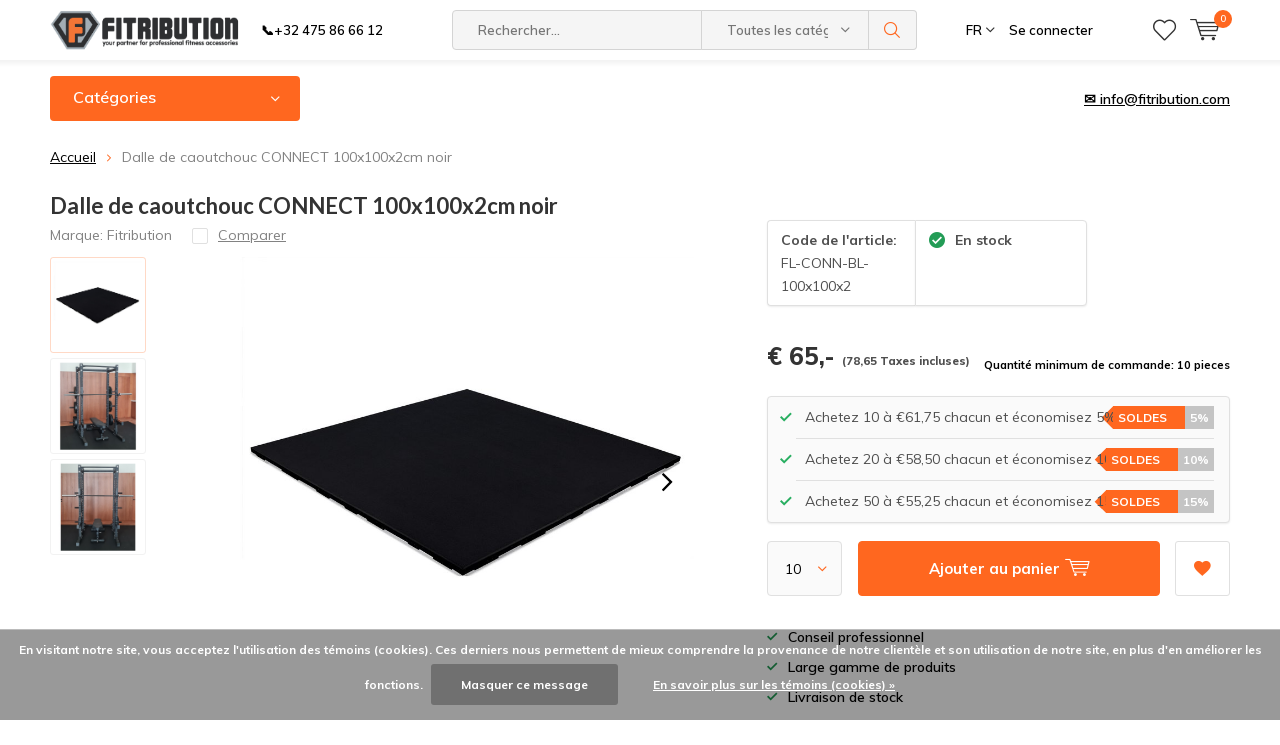

--- FILE ---
content_type: text/html;charset=utf-8
request_url: https://www.fitribution.com/fr/dalle-de-caoutchouc-connect-100x100x2cm-noir.html
body_size: 15632
content:
<!doctype html>
<html lang="fr" class="  no-mobile ">
	<head>
    
<script type="text/javascript">
   window.dataLayer = window.dataLayer || [];
   dataLayer.push({
                                    ecomm_prodid: "135088065",
                  ecomm_prodid_adwords: "267064957",
                  ecomm_pname: "Dalle de caoutchouc CONNECT 100x100x2cm noir ",
                  ecomm_category: "Revêtements de sol caoutchouc",
                  ecomm_pagetype: "product",
                  ecomm_totalvalue: 65
                                                                                               
                         
                  });
      
</script>

<!-- Google Tag Manager -->
<script>(function(w,d,s,l,i){w[l]=w[l]||[];w[l].push({'gtm.start':
new Date().getTime(),event:'gtm.js'});var f=d.getElementsByTagName(s)[0],
j=d.createElement(s),dl=l!='dataLayer'?'&l='+l:'';j.async=true;j.src=
'https://www.googletagmanager.com/gtm.js?id='+i+dl;f.parentNode.insertBefore(j,f);
})(window,document,'script','dataLayer','GTM-53M89FJ');</script>
<!-- End Google Tag Manager -->
        <meta charset="utf-8"/>
<!-- [START] 'blocks/head.rain' -->
<!--

  (c) 2008-2026 Lightspeed Netherlands B.V.
  http://www.lightspeedhq.com
  Generated: 24-01-2026 @ 22:02:09

-->
<link rel="canonical" href="https://www.fitribution.com/fr/dalle-de-caoutchouc-connect-100x100x2cm-noir.html"/>
<link rel="alternate" href="https://www.fitribution.com/fr/index.rss" type="application/rss+xml" title="Nouveaux produits"/>
<link href="https://cdn.webshopapp.com/assets/cookielaw.css?2025-02-20" rel="stylesheet" type="text/css"/>
<meta name="robots" content="noodp,noydir"/>
<meta name="google-site-verification" content="nzkpvIAYsQbDpnzLqLDiRDWVocrc3OTbfCTO_21vqxc"/>
<meta property="og:url" content="https://www.fitribution.com/fr/dalle-de-caoutchouc-connect-100x100x2cm-noir.html?source=facebook"/>
<meta property="og:site_name" content="Fitribution"/>
<meta property="og:title" content="Dalle de caoutchouc CONNECT 100x100x2cm noir"/>
<meta property="og:description" content="Fitribution, votre grossiste pour accessoires de fitness  professionnels pour musculation: haltères, poids, .. et cours collectifs: kit body pump, step, …"/>
<meta property="og:image" content="https://cdn.webshopapp.com/shops/129922/files/407940762/fitribution-dalle-de-caoutchouc-connect-100x100x2c.jpg"/>
<!--[if lt IE 9]>
<script src="https://cdn.webshopapp.com/assets/html5shiv.js?2025-02-20"></script>
<![endif]-->
<!-- [END] 'blocks/head.rain' -->
		<meta charset="utf-8">
		<meta http-equiv="x-ua-compatible" content="ie=edge">
		<title>Dalle de caoutchouc CONNECT 100x100x2cm noir - Fitribution</title>
		<meta name="description" content="Fitribution, votre grossiste pour accessoires de fitness  professionnels pour musculation: haltères, poids, .. et cours collectifs: kit body pump, step, …">
		<meta name="keywords" content="Fitribution, Dalle, de, caoutchouc, CONNECT, 100x100x2cm, noir, Fitribution, grossiste materiel de fitness, accessoires de fitness, dumbbell, haltère, disque olympique, barre olympique, crossfit rig, body pump set, gymball, step, resistance band, ke">
		<meta name="theme-color" content="#ffffff">
		<meta name="MobileOptimized" content="320">
		<meta name="HandheldFriendly" content="true">
		<meta name="viewport" content="width=device-width, initial-scale=1, initial-scale=1, minimum-scale=1, maximum-scale=1, user-scalable=no">
		<meta name="author" content="https://www.dmws.nl/">
		
		<link rel="preconnect" href="https://fonts.googleapis.com">
		<link rel="dns-prefetch" href="https://fonts.googleapis.com">
		<link rel="preconnect" href="https://ajax.googleapis.com">
		<link rel="dns-prefetch" href="https://ajax.googleapis.com">
		<link rel="preconnect" href="https://www.gstatic.com" crossorigin="anonymous">
		<link rel="dns-prefetch" href="https://www.gstatic.com" crossorigin="anonymous">
		<link rel="preconnect" href="//cdn.webshopapp.com/">
		<link rel="dns-prefetch" href="//cdn.webshopapp.com/">
	
		<link rel="preload" href="https://fonts.googleapis.com/css?family=Muli:300,400,500,600,700,800,900%7CLato:300,400,500,600,700,800,900" as="style">
    <link rel="preload" href="https://cdn.webshopapp.com/shops/129922/themes/137696/assets/icomoon.woff" as="font" type="font/woff" crossorigin="anonymous">
    <link href="https://fonts.googleapis.com/css?family=Muli:300,400,500,600,700,800,900%7CLato:300,400,500,600,700,800,900" rel="stylesheet" type="text/css">
  
  	<script>
      "use strict"
			function loadJS(src, onload) {
				var script = document.createElement('script')
				script.src = src
				script.onload = onload
				;(document.body || document.head).appendChild(script)
				script = null
			}
			(function () {
				var fontToLoad1 = "Muli",
					fontToLoad2 = "Lato"

				if (sessionStorage.font1 === fontToLoad1 && sessionStorage.font2 === fontToLoad2) {
					document.documentElement.className += " wf-active"
					return
				} else if ("fonts" in document) {
					var fontsToLoad = [document.fonts.load("300 1em 'Muli'"), document.fonts.load("400 1em 'Muli'"),
					document.fonts.load("500 1em 'Muli'"), document.fonts.load("600 1em 'Muli'"), document.fonts.load("700 1em 'Muli'"),
					document.fonts.load("800 1em 'Muli'"), document.fonts.load("900 1em 'Muli'"),
					document.fonts.load("300 1em 'Lato'"), document.fonts.load("400 1em 'Lato'"),
					document.fonts.load("500 1em 'Lato'"), document.fonts.load("600 1em 'Lato'"), document.fonts.load("700 1em 'Lato'"),
					document.fonts.load("800 1em 'Lato'"), document.fonts.load("900 1em 'Lato'")]
					Promise.all(fontsToLoad).then(function () {
						document.documentElement.className += " wf-active"
						try {
							sessionStorage.font1 = fontToLoad1
							sessionStorage.font2 = fontToLoad2
						} catch (e) { /* private safari */ }
					})
				} else {
					// use fallback
					loadJS('https://cdnjs.cloudflare.com/ajax/libs/fontfaceobserver/2.1.0/fontfaceobserver.js', function () {
						var fontsToLoad = []
						for (var i = 3; i <= 9; ++i) {
							fontsToLoad.push(new FontFaceObserver(fontToLoad1, { weight: i * 100 }).load())
							fontsToLoad.push(new FontFaceObserver(fontToLoad2, { weight: i * 100 }).load())
						}
						Promise.all(fontsToLoad).then(function () {
							document.documentElement.className += " wf-active"
							try {
								sessionStorage.font1 = fontToLoad1
								sessionStorage.font2 = fontToLoad2
							} catch (e) { /* private safari */ }
						});
					})
				}
			})();
    </script>
	
		<link rel="preload" href="https://cdn.webshopapp.com/shops/129922/themes/137696/assets/main-minified.css?2025111309204920210105155559?1536" as="style">
		<link rel="preload" href="https://cdn.webshopapp.com/shops/129922/themes/137696/assets/settings.css?2025111309204920210105155559" as="style">
		<link rel="stylesheet" async media="screen" href="https://cdn.webshopapp.com/shops/129922/themes/137696/assets/main-minified.css?2025111309204920210105155559?1536">
		    <link rel="stylesheet" async href="https://cdn.webshopapp.com/shops/129922/themes/137696/assets/settings.css?2025111309204920210105155559" />
    
		<link rel="preload" href="https://ajax.googleapis.com/ajax/libs/jquery/2.2.4/jquery.min.js" as="script">
		<link rel="preload" href="https://cdn.webshopapp.com/shops/129922/themes/137696/assets/custom.css?2025111309204920210105155559" as="style">
		<link rel="preload" href="https://cdn.webshopapp.com/shops/129922/themes/137696/assets/cookie.js?2025111309204920210105155559" as="script">
		<link rel="preload" href="https://cdn.webshopapp.com/shops/129922/themes/137696/assets/scripts.js?2025111309204920210105155559" as="script">
		<link rel="preload" href="https://cdn.webshopapp.com/shops/129922/themes/137696/assets/fancybox.js?2025111309204920210105155559" as="script">
		    				<link rel="preload" href="https://cdn.webshopapp.com/shops/129922/themes/137696/assets/dmws-gui.js?2025111309204920210105155559" as="script">
		
		<script src="https://ajax.googleapis.com/ajax/libs/jquery/2.2.4/jquery.min.js"></script>
    
		<link rel="icon" type="image/x-icon" href="https://cdn.webshopapp.com/shops/129922/themes/137696/assets/favicon.ico?20251031082026">
		<link rel="apple-touch-icon" href="https://cdn.webshopapp.com/shops/129922/themes/137696/assets/favicon.ico?20251031082026">
		<meta property="og:title" content="Dalle de caoutchouc CONNECT 100x100x2cm noir">
		<meta property="og:type" content="website"> 
		<meta property="og:description" content="Fitribution, votre grossiste pour accessoires de fitness  professionnels pour musculation: haltères, poids, .. et cours collectifs: kit body pump, step, …">
		<meta property="og:site_name" content="Fitribution">
		<meta property="og:url" content="https://www.fitribution.com/">
    			<meta property="og:image" content="https://cdn.webshopapp.com/shops/129922/files/407940762/224x130x1/image.jpg">
        		<script type="application/ld+json">
			{
				"@context": "http://schema.org/",
				"@type": "Organization",
				"url": "https://www.fitribution.com/fr/",
				"name": "Fitribution",
				"legalName": "Fitribution",
				"description": "Fitribution, votre grossiste pour accessoires de fitness  professionnels pour musculation: haltères, poids, .. et cours collectifs: kit body pump, step, …",
				"logo": "https://cdn.webshopapp.com/shops/129922/themes/137696/assets/logo.png?20251031082026",
				"image": "https://cdn.webshopapp.com/shops/129922/themes/137696/assets/banner-1.jpg?20251031082026",
				"contactPoint": {
					"@type": "ContactPoint",
					"contactType": "Customer service",
					"telephone": "+32 475 86 66 12"
				},
				"address": {
					"@type": "PostalAddress",
					"streetAddress": "",
					"addressLocality": "",
					"addressRegion": "",
					"postalCode": "",
					"addressCountry": ""
				}
			}
		</script>
    <meta name="msapplication-config" content="https://cdn.webshopapp.com/shops/129922/themes/137696/assets/browserconfig.xml?2025111309204920210105155559">
<meta property="og:title" content="Dalle de caoutchouc CONNECT 100x100x2cm noir">
<meta property="og:type" content="website"> 
<meta property="og:description" content="Fitribution, votre grossiste pour accessoires de fitness  professionnels pour musculation: haltères, poids, .. et cours collectifs: kit body pump, step, …">
<meta property="og:site_name" content="Fitribution">
<meta property="og:url" content="https://www.fitribution.com/">
<meta property="og:image" content="https://cdn.webshopapp.com/shops/129922/themes/137696/assets/first-image-1.jpg?2025111309204920210105155559">
<meta name="twitter:title" content="Dalle de caoutchouc CONNECT 100x100x2cm noir">
<meta name="twitter:description" content="Fitribution, votre grossiste pour accessoires de fitness  professionnels pour musculation: haltères, poids, .. et cours collectifs: kit body pump, step, …">
<meta name="twitter:site" content="Fitribution">
<meta name="twitter:card" content="https://cdn.webshopapp.com/shops/129922/themes/137696/assets/logo.png?20251031082026">
<meta name="twitter:image" content="https://cdn.webshopapp.com/shops/129922/themes/137696/assets/first-image-1.jpg?2025111309204920210105155559">
<script type="application/ld+json">
  [
        {
      "@context": "http://schema.org",
      "@type": "Product", 
      "name": "Fitribution Dalle de caoutchouc CONNECT 100x100x2cm noir",
      "url": "https://www.fitribution.com/fr/dalle-de-caoutchouc-connect-100x100x2cm-noir.html",
      "brand": "Fitribution",            "image": "https://cdn.webshopapp.com/shops/129922/files/407940762/300x250x2/fitribution-dalle-de-caoutchouc-connect-100x100x2c.jpg",            "mpn": "FL-CONN-BL-100x100x2",            "offers": {
        "@type": "Offer",
        "price": "65.00",        "url": "https://www.fitribution.com/fr/dalle-de-caoutchouc-connect-100x100x2cm-noir.html",
        "priceValidUntil": "2027-01-24",
        "priceCurrency": "EUR",
          "availability": "https://schema.org/InStock",
          "inventoryLevel": "1000"
              }
          },
        {
      "@context": "http://schema.org/",
      "@type": "Organization",
      "url": "https://www.fitribution.com/",
      "name": "Fitribution",
      "legalName": "Fitribution",
      "description": "Fitribution, votre grossiste pour accessoires de fitness  professionnels pour musculation: haltères, poids, .. et cours collectifs: kit body pump, step, …",
      "logo": "https://cdn.webshopapp.com/shops/129922/themes/137696/assets/logo.png?20251031082026",
      "image": "https://cdn.webshopapp.com/shops/129922/themes/137696/assets/first-image-1.jpg?2025111309204920210105155559",
      "contactPoint": {
        "@type": "ContactPoint",
        "contactType": "Customer service",
        "telephone": "+32 475 86 66 12"
      },
      "address": {
        "@type": "PostalAddress",
        "streetAddress": "Keerbaan 12",
        "addressLocality": "België",
        "postalCode": "2160 Wommelgem",
        "addressCountry": "FR"
      }
            
    },
    { 
      "@context": "http://schema.org", 
      "@type": "WebSite", 
      "url": "https://www.fitribution.com/", 
      "name": "Fitribution",
      "description": "Fitribution, votre grossiste pour accessoires de fitness  professionnels pour musculation: haltères, poids, .. et cours collectifs: kit body pump, step, …",
      "author": [
        {
          "@type": "Organization",
          "url": "https://www.dmws.nl/",
          "name": "DMWS B.V.",
          "address": {
            "@type": "PostalAddress",
            "streetAddress": "Klokgebouw 195 (Strijp-S)",
            "addressLocality": "Eindhoven",
            "addressRegion": "NB",
            "postalCode": "5617 AB",
            "addressCountry": "NL"
          }
        }
      ]
    }
  ]
</script>	</head>
	<body>
    <!-- Google Tag Manager (noscript) --><noscript><iframe src="https://www.googletagmanager.com/ns.html?id=GTM-53M89FJ"
    height="0" width="0" style="display:none;visibility:hidden"></iframe></noscript><!-- End Google Tag Manager (noscript) --><ul class="hidden-data hidden"><li>129922</li><li>137696</li><li>nee</li><li>fr</li><li>live</li><li>info//fitribution/com</li><li>https://www.fitribution.com/fr/</li></ul><div id="root"><header id="top"><p id="logo"><a href="https://www.fitribution.com/fr/" accesskey="h"><img class="desktop-only" src="https://cdn.webshopapp.com/shops/129922/themes/137696/assets/logo.png?20251031082026" alt="Fitribution" width="190" height="60"><img class="desktop-hide" src="https://cdn.webshopapp.com/shops/129922/themes/137696/assets/logo-mobile.png?20251031082026" alt="Fitribution" width="190" height="60"></a></p><nav id="skip"><ul><li><a href="#nav" accesskey="n">Skip to navigation (n)</a></li><li><a href="#content" accesskey="c">Skip to content (c)</a></li><li><a href="#footer" accesskey="f">Skip to footer (f)</a></li></ul></nav><nav id="nav"><ul><li><a accesskey="1" href="tel:+32475866612">&#128222+32 475 86 66 12</a><em>(1)</em></li><li><a accesskey="2" href=""></a><em>(2)</em></li></ul><form action="https://www.fitribution.com/fr/search/" method="post" id="formSearch" class="untouched"><h5>Rechercher</h5><p><label for="q">Rechercher...</label><input type="search" id="q" name="q" value="" placeholder="Rechercher..." autocomplete="off"></p><p class="desktop-only"><label for="sb" class="hidden">Toutes les catégories</label><select id="sb" name="sb" onchange="cat();"><option value="https://www.fitribution.com/fr/search/">Toutes les catégories</option><option value="https://www.fitribution.com/fr/aerobics/" class="cat-4056938">Aerobics</option><option value="https://www.fitribution.com/fr/dumbbells-halteres/" class="cat-4056902">Dumbbells / Haltères</option><option value="https://www.fitribution.com/fr/disques/" class="cat-4056929">Disques</option><option value="https://www.fitribution.com/fr/barres-colliers/" class="cat-4056893">Barres &amp; Colliers</option><option value="https://www.fitribution.com/fr/racks-bancs/" class="cat-4056917">Racks &amp; Bancs</option><option value="https://www.fitribution.com/fr/accessoires-de-tirage/" class="cat-4056947"> Accessoires de tirage</option><option value="https://www.fitribution.com/fr/fonctionnel/" class="cat-4365671">Fonctionnel</option><option value="https://www.fitribution.com/fr/rigs-racks/" class="cat-4365638">Rigs &amp; Racks</option><option value="https://www.fitribution.com/fr/revetements-de-sol-fitness/" class="cat-10687578">Revêtements de sol fitness</option><option value="https://www.fitribution.com/fr/materiel-pro-doccasion/" class="cat-4057058">Matériel Pro d&#039;occasion</option><option value="https://www.fitribution.com/fr/panatta/" class="cat-11724206">Panatta</option><option value="https://www.fitribution.com/fr/cardio/" class="cat-11776478">Cardio</option></select></p><p><button type="submit" title="Rechercher" disabled="disabled">Rechercher</button></p><ul class="list-cart"></ul><div class="tags desktop-hide"><h5>Mots-clés</h5><ul class="list-tags"><li><a href="https://www.fitribution.com/fr/tags/bosu-rack/">bosu rack <span>(1)</span></a></li><li><a href="https://www.fitribution.com/fr/tags/challenge-bag/">challenge bag <span>(6)</span></a></li><li><a href="https://www.fitribution.com/fr/tags/core-bag/">core bag <span>(6)</span></a></li><li><a href="https://www.fitribution.com/fr/tags/core-bag-rack/">core bag rack <span>(1)</span></a></li><li><a href="https://www.fitribution.com/fr/tags/corebag/">corebag <span>(6)</span></a></li><li><a href="https://www.fitribution.com/fr/tags/corebag-rack/">corebag rack <span>(1)</span></a></li><li><a href="https://www.fitribution.com/fr/tags/j-cups/">j cups <span>(1)</span></a></li><li><a href="https://www.fitribution.com/fr/tags/powerbag/">powerbag <span>(6)</span></a></li><li><a href="https://www.fitribution.com/fr/tags/powerbag-rack/">powerbag rack <span>(1)</span></a></li><li><a href="https://www.fitribution.com/fr/tags/sandbag/">sandbag <span>(6)</span></a></li><li><a href="https://www.fitribution.com/fr/tags/sandbag-rack/">sandbag rack <span>(1)</span></a></li><li><a href="https://www.fitribution.com/fr/tags/weighted-bag/">weighted bag <span>(6)</span></a></li></ul></div></form><ul><li class="language"><a accesskey="3" href="./">FR</a><em>(3)</em><ul><li ><a href="https://www.fitribution.com/nl/go/product/135088065"  title="Nederlands" lang="nl">Nederlands</a></li><li ><a href="https://www.fitribution.com/en/go/product/135088065"  title="English" lang="en">English</a></li><li class="active"><a href="https://www.fitribution.com/fr/go/product/135088065"  title="Français" lang="fr">Français</a></li><li ><a href="https://www.fitribution.com/es/go/product/135088065"  title="Español" lang="es">Español</a></li></ul></li><li class="search"><a accesskey="5" href="./"><i class="icon-zoom"></i><span>Rechercher</span></a><em>(5)</em></li><!--<li class="compare mobile-only"><a accesskey="5" href="./"><i class="icon-chart"></i><span>vergelijk</span></a><em>(5)</em></li>--><li class="user"><a accesskey="6" href="https://www.fitribution.com/fr/account/login/"><i class="icon-user-outline"></i> 
          Se connecter
        </a><em>(6)</em><div><div class="double"><form method="post" id="formLogin" action="https://www.fitribution.com/fr/account/loginPost/?return=https://www.fitribution.com/fr/dalle-de-caoutchouc-connect-100x100x2cm-noir.html"><h5>Se connecter</h5><p><label for="formLoginEmail">Adresse courriel</label><input type="email" id="formLoginEmail" name="email" placeholder="Adresse courriel" autocomplete='email' required></p><p><label for="formLoginPassword">Mot de passe</label><input type="password" id="formLoginPassword" name="password" placeholder="Mot de passe" autocomplete="current-password" required><a href="https://www.fitribution.com/fr/account/password/">Mot de passe oublié?</a></p><p><input type="hidden" name="key" value="389459e2bb597541a31749e8dbd71db0" /><input type="hidden" name="type" value="login" /><button type="submit" onclick="$('#formLogin').submit(); return false;">Se connecter</button></p></form><div><h5>Nouveau client?</h5><ul class="list-checks"><li>Toutes vos commandes et retours en un seul endroit</li><li>Le processus de commande est encore plus rapide</li><li>Votre panier est stocké, toujours et partout</li></ul><p class="link-btn"><a class="a" href="https://www.fitribution.com/fr/account/register/">S&#039;inscrire</a></p></div></div></div></li><li class="menu"><a accesskey="7" href="./"><i class="icon-menu"></i>
          Menu
        </a><em>(7)</em></li><li class="favorites br"><a accesskey="8" href="https://www.fitribution.com/fr/account/wishlist/"><i class="icon-heart-outline"></i><span>wishlist</span></a></li><li class="cart"><a accesskey="9" href="./"><i class="icon-cart"></i><span>Panier</span><span class="qty">0</span></a><em>(9)</em><div><h5>Mon panier</h5><ul class="list-cart"><li><a href="https://www.fitribution.com/fr/session/back/"><span class="img"><img src="https://cdn.webshopapp.com/shops/129922/themes/137696/assets/empty-cart.svg?2025111309204920210105155559" alt="Empty cart" width="43" height="46"></span><span class="title">Aucun produit n’a été trouvé...</span><span class="desc">Votre panier est vide. L&#039;article que vous avez choisi est peut-être en rupture de stock.</span></a></li></ul></div></li></ul><div class="nav-main"><ul><li><a>Menu</a><ul><li><a href="https://www.fitribution.com/fr/aerobics/">
              Aerobics</a><ul><li class="strong"><a href="https://www.fitribution.com/fr/aerobics/">Aerobics</a></li><li><a href="https://www.fitribution.com/fr/aerobics/body-pump/">Body Pump</a></li><li><a href="https://www.fitribution.com/fr/aerobics/step/">Step</a></li><li><a href="https://www.fitribution.com/fr/aerobics/gymball/">Gymball</a></li><li><a href="https://www.fitribution.com/fr/aerobics/aerobic-mat/">Aerobic Mat</a></li><li><a href="https://www.fitribution.com/fr/aerobics/halteres-vinyle/">Haltères vinyle</a></li><li><a href="https://www.fitribution.com/fr/aerobics/tubes-elastiques-de-resistance/">Tubes élastiques de résistance</a></li><li><a href="https://www.fitribution.com/fr/aerobics/corde-a-sauter/">Corde à sauter</a></li><li><a href="https://www.fitribution.com/fr/aerobics/yoga-pilates/">Yoga &amp; Pilates</a></li><li><a href="https://www.fitribution.com/fr/aerobics/hip-bands/">Hip bands</a></li><li><a href="https://www.fitribution.com/fr/aerobics/elastiband/">Elastiband</a></li><li><a href="https://www.fitribution.com/fr/aerobics/boxe/">Boxe</a></li></ul></li><li><a href="https://www.fitribution.com/fr/dumbbells-halteres/">
              Dumbbells / Haltères</a><ul><li class="strong"><a href="https://www.fitribution.com/fr/dumbbells-halteres/">Dumbbells / Haltères</a></li><li><a href="https://www.fitribution.com/fr/dumbbells-halteres/halteres-en-urethane/">Haltères en uréthane</a><ul><li class="strong"><a href="https://www.fitribution.com/fr/dumbbells-halteres/halteres-en-urethane/">Haltères en uréthane</a></li><li><a href="https://www.fitribution.com/fr/dumbbells-halteres/halteres-en-urethane/halteres-en-urethane-dynamic/">Haltères en uréthane dynamic</a><ul><li class="strong"><a href="https://www.fitribution.com/fr/dumbbells-halteres/halteres-en-urethane/halteres-en-urethane-dynamic/">Haltères en uréthane dynamic</a></li><li><a href="https://www.fitribution.com/fr/dumbbells-halteres/halteres-en-urethane/halteres-en-urethane-dynamic/jusqua-20kg/">jusqu&#039;à 20kg</a></li><li><a href="https://www.fitribution.com/fr/dumbbells-halteres/halteres-en-urethane/halteres-en-urethane-dynamic/jusqua-30kg/">jusqu&#039;à 30kg</a></li><li><a href="https://www.fitribution.com/fr/dumbbells-halteres/halteres-en-urethane/halteres-en-urethane-dynamic/jusqua-40kg/">jusqu&#039;à 40kg</a></li><li><a href="https://www.fitribution.com/fr/dumbbells-halteres/halteres-en-urethane/halteres-en-urethane-dynamic/jusqua-50kg/">jusqu&#039;à 50kg</a></li></ul></li><li><a href="https://www.fitribution.com/fr/dumbbells-halteres/halteres-en-urethane/halteres-en-urethane/">Haltères en uréthane</a><ul><li class="strong"><a href="https://www.fitribution.com/fr/dumbbells-halteres/halteres-en-urethane/halteres-en-urethane/">Haltères en uréthane</a></li><li><a href="https://www.fitribution.com/fr/dumbbells-halteres/halteres-en-urethane/halteres-en-urethane/jusqua-20kg/">jusqu&#039;à 20kg</a></li><li><a href="https://www.fitribution.com/fr/dumbbells-halteres/halteres-en-urethane/halteres-en-urethane/jusqua-30kg/">jusqu&#039;à 30kg</a></li><li><a href="https://www.fitribution.com/fr/dumbbells-halteres/halteres-en-urethane/halteres-en-urethane/jusqua-40kg/">jusqu&#039;à 40kg</a></li><li><a href="https://www.fitribution.com/fr/dumbbells-halteres/halteres-en-urethane/halteres-en-urethane/jusqua-50kg/">jusqu&#039;à 50kg</a></li></ul></li><li><a href="https://www.fitribution.com/fr/dumbbells-halteres/halteres-en-urethane/halteres-en-urethane-luxe/">Haltères en uréthane luxe</a></li></ul></li><li><a href="https://www.fitribution.com/fr/dumbbells-halteres/halteres-hexagonaux/">Haltères hexagonaux</a><ul><li class="strong"><a href="https://www.fitribution.com/fr/dumbbells-halteres/halteres-hexagonaux/">Haltères hexagonaux</a></li><li><a href="https://www.fitribution.com/fr/dumbbells-halteres/halteres-hexagonaux/augmentation-par-1kg/">augmentation par 1kg</a></li><li><a href="https://www.fitribution.com/fr/dumbbells-halteres/halteres-hexagonaux/augmentation-par-2kg/">augmentation par 2kg</a><ul><li class="strong"><a href="https://www.fitribution.com/fr/dumbbells-halteres/halteres-hexagonaux/augmentation-par-2kg/">augmentation par 2kg</a></li><li><a href="https://www.fitribution.com/fr/dumbbells-halteres/halteres-hexagonaux/augmentation-par-2kg/jusqua-20kg/">jusqu&#039;à 20kg</a></li><li><a href="https://www.fitribution.com/fr/dumbbells-halteres/halteres-hexagonaux/augmentation-par-2kg/jusqua-30kg/">jusqu&#039;à 30kg</a></li><li><a href="https://www.fitribution.com/fr/dumbbells-halteres/halteres-hexagonaux/augmentation-par-2kg/jusqua-40kg/">jusqu&#039;à 40kg</a></li><li><a href="https://www.fitribution.com/fr/dumbbells-halteres/halteres-hexagonaux/augmentation-par-2kg/jusqua-50kg/">jusqu&#039;à 50kg</a></li></ul></li><li><a href="https://www.fitribution.com/fr/dumbbells-halteres/halteres-hexagonaux/augmentation-par-25kg/">augmentation par 2,5kg</a><ul><li class="strong"><a href="https://www.fitribution.com/fr/dumbbells-halteres/halteres-hexagonaux/augmentation-par-25kg/">augmentation par 2,5kg</a></li><li><a href="https://www.fitribution.com/fr/dumbbells-halteres/halteres-hexagonaux/augmentation-par-25kg/jusqua-20kg/">jusqu&#039;à 20kg</a></li><li><a href="https://www.fitribution.com/fr/dumbbells-halteres/halteres-hexagonaux/augmentation-par-25kg/jusqua-30-kg/">jusqu&#039;à 30 kg</a></li><li><a href="https://www.fitribution.com/fr/dumbbells-halteres/halteres-hexagonaux/augmentation-par-25kg/jusqua-40kg/">jusqu&#039;à 40kg</a></li><li><a href="https://www.fitribution.com/fr/dumbbells-halteres/halteres-hexagonaux/augmentation-par-25kg/jusqua-50kg/">jusqu&#039;à 50kg</a></li><li><a href="https://www.fitribution.com/fr/dumbbells-halteres/halteres-hexagonaux/augmentation-par-25kg/jusqua-60kg/">jusqu&#039;à 60kg</a></li></ul></li></ul></li><li><a href="https://www.fitribution.com/fr/dumbbells-halteres/halteres-vinyl/">Haltères vinyl</a></li></ul></li><li><a href="https://www.fitribution.com/fr/disques/">
              Disques</a><ul><li class="strong"><a href="https://www.fitribution.com/fr/disques/">Disques</a></li><li><a href="https://www.fitribution.com/fr/disques/disques-50mm/">Disques 50mm</a><ul><li class="strong"><a href="https://www.fitribution.com/fr/disques/disques-50mm/">Disques 50mm</a></li><li><a href="https://www.fitribution.com/fr/disques/disques-50mm/disques-revetement-en-urethane/">Disques revêtement en uréthane</a></li><li><a href="https://www.fitribution.com/fr/disques/disques-50mm/bumper-plates/">Bumper Plates</a><ul><li class="strong"><a href="https://www.fitribution.com/fr/disques/disques-50mm/bumper-plates/">Bumper Plates</a></li><li><a href="https://www.fitribution.com/fr/disques/disques-50mm/bumper-plates/bumper-plates-caoutchouc/">Bumper Plates caoutchouc</a></li><li><a href="https://www.fitribution.com/fr/disques/disques-50mm/bumper-plates/bumper-plates-caoutchouc-colores/">Bumper Plates caoutchouc (colorés)</a></li><li><a href="https://www.fitribution.com/fr/disques/disques-50mm/bumper-plates/bumper-plates-urethane/">Bumper Plates uréthane</a></li></ul></li><li><a href="https://www.fitribution.com/fr/disques/disques-50mm/disques-powerlifting/">Disques powerlifting</a></li><li><a href="https://www.fitribution.com/fr/disques/disques-50mm/disques-fractionnaires/">Disques fractionnaires </a><ul><li class="strong"><a href="https://www.fitribution.com/fr/disques/disques-50mm/disques-fractionnaires/">Disques fractionnaires </a></li><li><a href="https://www.fitribution.com/fr/disques/disques-50mm/disques-fractionnaires/disques-fractionnaires-caoutchouc/">Disques fractionnaires caoutchouc</a></li><li><a href="https://www.fitribution.com/fr/disques/disques-50mm/disques-fractionnaires/disques-fractionnaires-caoutchouc-colores/">Disques fractionnaires caoutchouc (colorés)</a></li><li><a href="https://www.fitribution.com/fr/disques/disques-50mm/disques-fractionnaires/disques-fractionnaires-acier/">Disques fractionnaires acier</a></li></ul></li></ul></li><li><a href="https://www.fitribution.com/fr/disques/disques-30mm/">Disques 30mm</a></li></ul></li><li><a href="https://www.fitribution.com/fr/barres-colliers/">
              Barres &amp; Colliers</a><ul><li class="strong"><a href="https://www.fitribution.com/fr/barres-colliers/">Barres &amp; Colliers</a></li><li><a href="https://www.fitribution.com/fr/barres-colliers/barres/">Barres</a><ul><li class="strong"><a href="https://www.fitribution.com/fr/barres-colliers/barres/">Barres</a></li><li><a href="https://www.fitribution.com/fr/barres-colliers/barres/barres-50mm/">Barres 50mm</a></li><li><a href="https://www.fitribution.com/fr/barres-colliers/barres/barres-30mm/">Barres 30mm</a></li><li><a href="https://www.fitribution.com/fr/barres-colliers/barres/barres-prechargees/">Barres préchargées</a><ul><li class="strong"><a href="https://www.fitribution.com/fr/barres-colliers/barres/barres-prechargees/">Barres préchargées</a></li><li><a href="https://www.fitribution.com/fr/barres-colliers/barres/barres-prechargees/barres-prechargees-urethane/">Barres préchargées uréthane</a></li></ul></li></ul></li><li><a href="https://www.fitribution.com/fr/barres-colliers/protection-de-cou/">Protection de cou</a></li><li><a href="https://www.fitribution.com/fr/barres-colliers/colliers/">Colliers</a></li><li><a href="https://www.fitribution.com/fr/barres-colliers/deadlift-bar-jack/">Deadlift bar jack</a></li></ul></li><li><a href="https://www.fitribution.com/fr/racks-bancs/">
              Racks &amp; Bancs</a><ul><li class="strong"><a href="https://www.fitribution.com/fr/racks-bancs/">Racks &amp; Bancs</a></li><li><a href="https://www.fitribution.com/fr/racks-bancs/bancs/">Bancs</a></li><li><a href="https://www.fitribution.com/fr/racks-bancs/racks-halteres/">Racks haltères</a><ul><li class="strong"><a href="https://www.fitribution.com/fr/racks-bancs/racks-halteres/">Racks haltères</a></li><li><a href="https://www.fitribution.com/fr/racks-bancs/racks-halteres/tour-pyramide-pour-1-10kg/">Tour / Pyramide pour 1-10kg</a></li><li><a href="https://www.fitribution.com/fr/racks-bancs/racks-halteres/luxe/">Luxe</a></li><li><a href="https://www.fitribution.com/fr/racks-bancs/racks-halteres/hex-dumbbell-rack/">Hex dumbbell rack</a></li><li><a href="https://www.fitribution.com/fr/racks-bancs/racks-halteres/home-gym/">Home Gym</a></li></ul></li><li><a href="https://www.fitribution.com/fr/racks-bancs/racks-disques/">Racks disques</a></li><li><a href="https://www.fitribution.com/fr/racks-bancs/racks-fonctionnels/">Racks Fonctionnels</a></li><li><a href="https://www.fitribution.com/fr/racks-bancs/racks-aerobic/">Racks Aerobic</a></li><li><a href="https://www.fitribution.com/fr/racks-bancs/racks-pour-barres/">Racks pour barres</a></li></ul></li><li><a href="https://www.fitribution.com/fr/accessoires-de-tirage/">
               Accessoires de tirage</a></li><li><a href="https://www.fitribution.com/fr/fonctionnel/">
              Fonctionnel</a><ul><li class="strong"><a href="https://www.fitribution.com/fr/fonctionnel/">Fonctionnel</a></li><li><a href="https://www.fitribution.com/fr/fonctionnel/bande-de-resistance/">Bande de résistance </a><ul><li class="strong"><a href="https://www.fitribution.com/fr/fonctionnel/bande-de-resistance/">Bande de résistance </a></li><li><a href="https://www.fitribution.com/fr/fonctionnel/bande-de-resistance/bande-de-resistance/">Bande de résistance</a></li><li><a href="https://www.fitribution.com/fr/fonctionnel/bande-de-resistance/shorty-bands/">Shorty bands</a></li><li><a href="https://www.fitribution.com/fr/fonctionnel/bande-de-resistance/mini-bandes/">Mini bandes</a></li><li><a href="https://www.fitribution.com/fr/fonctionnel/bande-de-resistance/hip-bands/">Hip bands</a></li><li><a href="https://www.fitribution.com/fr/fonctionnel/bande-de-resistance/tubes-elastiques-de-resistance/">Tubes élastiques de résistance</a></li><li><a href="https://www.fitribution.com/fr/fonctionnel/bande-de-resistance/multi-elastiband/">Multi Elastiband</a></li></ul></li><li><a href="https://www.fitribution.com/fr/fonctionnel/kettlebells/">Kettlebells</a><ul><li class="strong"><a href="https://www.fitribution.com/fr/fonctionnel/kettlebells/">Kettlebells</a></li><li><a href="https://www.fitribution.com/fr/fonctionnel/kettlebells/kettlebells-revetement-en-poudre/">Kettlebells revêtement en poudre</a></li><li><a href="https://www.fitribution.com/fr/fonctionnel/kettlebells/kettlebells-competition/">Kettlebells compétition</a></li><li><a href="https://www.fitribution.com/fr/fonctionnel/kettlebells/kettlebells-jeunes/">Kettlebells jeunes</a></li><li><a href="https://www.fitribution.com/fr/fonctionnel/kettlebells/kettlebells-en-fonte/">Kettlebells en fonte</a></li><li><a href="https://www.fitribution.com/fr/fonctionnel/kettlebells/kettlebells-caoutchouc/">Kettlebells caoutchouc </a></li></ul></li><li><a href="https://www.fitribution.com/fr/fonctionnel/anneaux-suspension/">Anneaux &amp; Suspension</a></li><li><a href="https://www.fitribution.com/fr/fonctionnel/rollers/">Rollers</a></li><li><a href="https://www.fitribution.com/fr/fonctionnel/slam-balls/">Slam balls</a></li><li><a href="https://www.fitribution.com/fr/fonctionnel/sacs-lestes/">Sacs lestés</a></li><li><a href="https://www.fitribution.com/fr/fonctionnel/wall-balls/">Wall balls</a></li><li><a href="https://www.fitribution.com/fr/fonctionnel/plyobox/">Plyobox</a></li><li><a href="https://www.fitribution.com/fr/fonctionnel/boxe/">Boxe</a></li><li><a href="https://www.fitribution.com/fr/fonctionnel/agilite-vitesse/">Agilité &amp; Vitesse</a></li><li><a href="https://www.fitribution.com/fr/fonctionnel/medicine-balls/">Medicine balls</a></li><li><a href="https://www.fitribution.com/fr/fonctionnel/strongman/">Strongman</a></li><li><a href="https://www.fitribution.com/fr/fonctionnel/functional-fitness/">Functional fitness</a></li><li><a href="https://www.fitribution.com/fr/fonctionnel/bosu/">BOSU</a></li></ul></li><li><a href="https://www.fitribution.com/fr/rigs-racks/">
              Rigs &amp; Racks</a><ul><li class="strong"><a href="https://www.fitribution.com/fr/rigs-racks/">Rigs &amp; Racks</a></li><li><a href="https://www.fitribution.com/fr/rigs-racks/rack-crossfit/">Rack crossfit</a><ul><li class="strong"><a href="https://www.fitribution.com/fr/rigs-racks/rack-crossfit/">Rack crossfit</a></li><li><a href="https://www.fitribution.com/fr/rigs-racks/rack-crossfit/rig-ancrage-au-mur/">Rig ancrage au mur</a></li><li><a href="https://www.fitribution.com/fr/rigs-racks/rack-crossfit/rig-ancrage-au-sol/">Rig ancrage au sol</a></li><li><a href="https://www.fitribution.com/fr/rigs-racks/rack-crossfit/composer-votre-rig/">Composer votre rig</a></li><li><a href="https://www.fitribution.com/fr/rigs-racks/rack-crossfit/rig-accessoires/">Rig accessoires</a></li></ul></li><li><a href="https://www.fitribution.com/fr/rigs-racks/racks/">Racks</a></li><li><a href="https://www.fitribution.com/fr/rigs-racks/outdoor/">Outdoor</a></li><li><a href="https://www.fitribution.com/fr/rigs-racks/plateforme/">Plateforme</a></li></ul></li><li><a href="https://www.fitribution.com/fr/revetements-de-sol-fitness/">
              Revêtements de sol fitness</a><ul><li class="strong"><a href="https://www.fitribution.com/fr/revetements-de-sol-fitness/">Revêtements de sol fitness</a></li><li><a href="https://www.fitribution.com/fr/revetements-de-sol-fitness/revetements-de-sol-caoutchouc/">Revêtements de sol caoutchouc</a></li><li><a href="https://www.fitribution.com/fr/revetements-de-sol-fitness/sprinttracks-gazon-artificiel/">Sprinttracks &amp; gazon artificiel</a></li></ul></li><li><a href="https://www.fitribution.com/fr/materiel-pro-doccasion/">
              Matériel Pro d&#039;occasion</a></li><li><a href="https://www.fitribution.com/fr/panatta/">
              Panatta</a><ul><li class="strong"><a href="https://www.fitribution.com/fr/panatta/">Panatta</a></li><li><a href="https://www.fitribution.com/fr/panatta/cardio/">Cardio</a><ul><li class="strong"><a href="https://www.fitribution.com/fr/panatta/cardio/">Cardio</a></li><li><a href="https://www.fitribution.com/fr/panatta/cardio/ecoline-energy-free/">Ecoline - Energy free</a></li><li><a href="https://www.fitribution.com/fr/panatta/cardio/fenix/">Fenix</a></li><li><a href="https://www.fitribution.com/fr/panatta/cardio/rossopuro/">Rossopuro</a></li><li><a href="https://www.fitribution.com/fr/panatta/cardio/pininfarina/">Pininfarina</a></li><li><a href="https://www.fitribution.com/fr/panatta/cardio/indoor-cycling/">Indoor cycling</a></li></ul></li><li><a href="https://www.fitribution.com/fr/panatta/musculation/">Musculation</a><ul><li class="strong"><a href="https://www.fitribution.com/fr/panatta/musculation/">Musculation</a></li><li><a href="https://www.fitribution.com/fr/panatta/musculation/freeweight-freeweight-special/">Freeweight - Freeweight Special</a></li><li><a href="https://www.fitribution.com/fr/panatta/musculation/sec/">SEC</a></li><li><a href="https://www.fitribution.com/fr/panatta/musculation/fit-evo/">Fit Evo</a></li><li><a href="https://www.fitribution.com/fr/panatta/musculation/monolith/">Monolith</a></li><li><a href="https://www.fitribution.com/fr/panatta/musculation/powerlifting/">Powerlifting</a></li><li><a href="https://www.fitribution.com/fr/panatta/musculation/functional/">Functional</a><ul><li class="strong"><a href="https://www.fitribution.com/fr/panatta/musculation/functional/">Functional</a></li><li><a href="https://www.fitribution.com/fr/panatta/musculation/functional/dfc-indoor/">DFC Indoor</a></li><li><a href="https://www.fitribution.com/fr/panatta/musculation/functional/dfc-outdoor/">DFC Outdoor</a></li></ul></li><li><a href="https://www.fitribution.com/fr/panatta/musculation/dual-adjustable-pulley/">Dual Adjustable Pulley</a></li></ul></li></ul></li><li><a href="https://www.fitribution.com/fr/cardio/">
              Cardio</a></li></ul></li></ul></div></nav><p id="back"><a href="https://www.fitribution.com/fr/">Retour</a></p></header><main id="content" class=" "><div class="pretemplate-content "><nav class="nav-main desktop-only"><ul><li><a href="./">Catégories</a><ul><li><a href="https://www.fitribution.com/fr/aerobics/">
          Aerobics</a><ul><li class="strong"><a href="https://www.fitribution.com/fr/aerobics/">Aerobics</a></li><li><a href="https://www.fitribution.com/fr/aerobics/body-pump/">Body Pump</a></li><li><a href="https://www.fitribution.com/fr/aerobics/step/">Step</a></li><li><a href="https://www.fitribution.com/fr/aerobics/gymball/">Gymball</a></li><li><a href="https://www.fitribution.com/fr/aerobics/aerobic-mat/">Aerobic Mat</a></li><li><a href="https://www.fitribution.com/fr/aerobics/halteres-vinyle/">Haltères vinyle</a></li><li><a href="https://www.fitribution.com/fr/aerobics/tubes-elastiques-de-resistance/">Tubes élastiques de résistance</a></li><li><a href="https://www.fitribution.com/fr/aerobics/corde-a-sauter/">Corde à sauter</a></li><li><a href="https://www.fitribution.com/fr/aerobics/yoga-pilates/">Yoga &amp; Pilates</a></li><li><a href="https://www.fitribution.com/fr/aerobics/hip-bands/">Hip bands</a></li><li><a href="https://www.fitribution.com/fr/aerobics/elastiband/">Elastiband</a></li><li><a href="https://www.fitribution.com/fr/aerobics/boxe/">Boxe</a></li></ul></li><li><a href="https://www.fitribution.com/fr/dumbbells-halteres/">
          Dumbbells / Haltères</a><ul><li class="strong"><a href="https://www.fitribution.com/fr/dumbbells-halteres/">Dumbbells / Haltères</a></li><li><a href="https://www.fitribution.com/fr/dumbbells-halteres/halteres-en-urethane/">Haltères en uréthane</a><ul><li class="strong"><a href="https://www.fitribution.com/fr/dumbbells-halteres/halteres-en-urethane/">Haltères en uréthane</a></li><li><a href="https://www.fitribution.com/fr/dumbbells-halteres/halteres-en-urethane/halteres-en-urethane-dynamic/">Haltères en uréthane dynamic</a><ul><li class="strong"><a href="https://www.fitribution.com/fr/dumbbells-halteres/halteres-en-urethane/halteres-en-urethane-dynamic/">Haltères en uréthane dynamic</a></li><li><a href="https://www.fitribution.com/fr/dumbbells-halteres/halteres-en-urethane/halteres-en-urethane-dynamic/jusqua-20kg/">jusqu&#039;à 20kg</a></li><li><a href="https://www.fitribution.com/fr/dumbbells-halteres/halteres-en-urethane/halteres-en-urethane-dynamic/jusqua-30kg/">jusqu&#039;à 30kg</a></li><li><a href="https://www.fitribution.com/fr/dumbbells-halteres/halteres-en-urethane/halteres-en-urethane-dynamic/jusqua-40kg/">jusqu&#039;à 40kg</a></li><li><a href="https://www.fitribution.com/fr/dumbbells-halteres/halteres-en-urethane/halteres-en-urethane-dynamic/jusqua-50kg/">jusqu&#039;à 50kg</a></li></ul></li><li><a href="https://www.fitribution.com/fr/dumbbells-halteres/halteres-en-urethane/halteres-en-urethane/">Haltères en uréthane</a><ul><li class="strong"><a href="https://www.fitribution.com/fr/dumbbells-halteres/halteres-en-urethane/halteres-en-urethane/">Haltères en uréthane</a></li><li><a href="https://www.fitribution.com/fr/dumbbells-halteres/halteres-en-urethane/halteres-en-urethane/jusqua-20kg/">jusqu&#039;à 20kg</a></li><li><a href="https://www.fitribution.com/fr/dumbbells-halteres/halteres-en-urethane/halteres-en-urethane/jusqua-30kg/">jusqu&#039;à 30kg</a></li><li><a href="https://www.fitribution.com/fr/dumbbells-halteres/halteres-en-urethane/halteres-en-urethane/jusqua-40kg/">jusqu&#039;à 40kg</a></li><li><a href="https://www.fitribution.com/fr/dumbbells-halteres/halteres-en-urethane/halteres-en-urethane/jusqua-50kg/">jusqu&#039;à 50kg</a></li></ul></li><li><a href="https://www.fitribution.com/fr/dumbbells-halteres/halteres-en-urethane/halteres-en-urethane-luxe/">Haltères en uréthane luxe</a></li></ul></li><li><a href="https://www.fitribution.com/fr/dumbbells-halteres/halteres-hexagonaux/">Haltères hexagonaux</a><ul><li class="strong"><a href="https://www.fitribution.com/fr/dumbbells-halteres/halteres-hexagonaux/">Haltères hexagonaux</a></li><li><a href="https://www.fitribution.com/fr/dumbbells-halteres/halteres-hexagonaux/augmentation-par-1kg/">augmentation par 1kg</a></li><li><a href="https://www.fitribution.com/fr/dumbbells-halteres/halteres-hexagonaux/augmentation-par-2kg/">augmentation par 2kg</a><ul><li class="strong"><a href="https://www.fitribution.com/fr/dumbbells-halteres/halteres-hexagonaux/augmentation-par-2kg/">augmentation par 2kg</a></li><li><a href="https://www.fitribution.com/fr/dumbbells-halteres/halteres-hexagonaux/augmentation-par-2kg/jusqua-20kg/">jusqu&#039;à 20kg</a></li><li><a href="https://www.fitribution.com/fr/dumbbells-halteres/halteres-hexagonaux/augmentation-par-2kg/jusqua-30kg/">jusqu&#039;à 30kg</a></li><li><a href="https://www.fitribution.com/fr/dumbbells-halteres/halteres-hexagonaux/augmentation-par-2kg/jusqua-40kg/">jusqu&#039;à 40kg</a></li><li><a href="https://www.fitribution.com/fr/dumbbells-halteres/halteres-hexagonaux/augmentation-par-2kg/jusqua-50kg/">jusqu&#039;à 50kg</a></li></ul></li><li><a href="https://www.fitribution.com/fr/dumbbells-halteres/halteres-hexagonaux/augmentation-par-25kg/">augmentation par 2,5kg</a><ul><li class="strong"><a href="https://www.fitribution.com/fr/dumbbells-halteres/halteres-hexagonaux/augmentation-par-25kg/">augmentation par 2,5kg</a></li><li><a href="https://www.fitribution.com/fr/dumbbells-halteres/halteres-hexagonaux/augmentation-par-25kg/jusqua-20kg/">jusqu&#039;à 20kg</a></li><li><a href="https://www.fitribution.com/fr/dumbbells-halteres/halteres-hexagonaux/augmentation-par-25kg/jusqua-30-kg/">jusqu&#039;à 30 kg</a></li><li><a href="https://www.fitribution.com/fr/dumbbells-halteres/halteres-hexagonaux/augmentation-par-25kg/jusqua-40kg/">jusqu&#039;à 40kg</a></li><li><a href="https://www.fitribution.com/fr/dumbbells-halteres/halteres-hexagonaux/augmentation-par-25kg/jusqua-50kg/">jusqu&#039;à 50kg</a></li><li><a href="https://www.fitribution.com/fr/dumbbells-halteres/halteres-hexagonaux/augmentation-par-25kg/jusqua-60kg/">jusqu&#039;à 60kg</a></li></ul></li></ul></li><li><a href="https://www.fitribution.com/fr/dumbbells-halteres/halteres-vinyl/">Haltères vinyl</a></li></ul></li><li><a href="https://www.fitribution.com/fr/disques/">
          Disques</a><ul><li class="strong"><a href="https://www.fitribution.com/fr/disques/">Disques</a></li><li><a href="https://www.fitribution.com/fr/disques/disques-50mm/">Disques 50mm</a><ul><li class="strong"><a href="https://www.fitribution.com/fr/disques/disques-50mm/">Disques 50mm</a></li><li><a href="https://www.fitribution.com/fr/disques/disques-50mm/disques-revetement-en-urethane/">Disques revêtement en uréthane</a></li><li><a href="https://www.fitribution.com/fr/disques/disques-50mm/bumper-plates/">Bumper Plates</a><ul><li class="strong"><a href="https://www.fitribution.com/fr/disques/disques-50mm/bumper-plates/">Bumper Plates</a></li><li><a href="https://www.fitribution.com/fr/disques/disques-50mm/bumper-plates/bumper-plates-caoutchouc/">Bumper Plates caoutchouc</a></li><li><a href="https://www.fitribution.com/fr/disques/disques-50mm/bumper-plates/bumper-plates-caoutchouc-colores/">Bumper Plates caoutchouc (colorés)</a></li><li><a href="https://www.fitribution.com/fr/disques/disques-50mm/bumper-plates/bumper-plates-urethane/">Bumper Plates uréthane</a></li></ul></li><li><a href="https://www.fitribution.com/fr/disques/disques-50mm/disques-powerlifting/">Disques powerlifting</a></li><li><a href="https://www.fitribution.com/fr/disques/disques-50mm/disques-fractionnaires/">Disques fractionnaires </a><ul><li class="strong"><a href="https://www.fitribution.com/fr/disques/disques-50mm/disques-fractionnaires/">Disques fractionnaires </a></li><li><a href="https://www.fitribution.com/fr/disques/disques-50mm/disques-fractionnaires/disques-fractionnaires-caoutchouc/">Disques fractionnaires caoutchouc</a></li><li><a href="https://www.fitribution.com/fr/disques/disques-50mm/disques-fractionnaires/disques-fractionnaires-caoutchouc-colores/">Disques fractionnaires caoutchouc (colorés)</a></li><li><a href="https://www.fitribution.com/fr/disques/disques-50mm/disques-fractionnaires/disques-fractionnaires-acier/">Disques fractionnaires acier</a></li></ul></li></ul></li><li><a href="https://www.fitribution.com/fr/disques/disques-30mm/">Disques 30mm</a></li></ul></li><li><a href="https://www.fitribution.com/fr/barres-colliers/">
          Barres &amp; Colliers</a><ul><li class="strong"><a href="https://www.fitribution.com/fr/barres-colliers/">Barres &amp; Colliers</a></li><li><a href="https://www.fitribution.com/fr/barres-colliers/barres/">Barres</a><ul><li class="strong"><a href="https://www.fitribution.com/fr/barres-colliers/barres/">Barres</a></li><li><a href="https://www.fitribution.com/fr/barres-colliers/barres/barres-50mm/">Barres 50mm</a></li><li><a href="https://www.fitribution.com/fr/barres-colliers/barres/barres-30mm/">Barres 30mm</a></li><li><a href="https://www.fitribution.com/fr/barres-colliers/barres/barres-prechargees/">Barres préchargées</a><ul><li class="strong"><a href="https://www.fitribution.com/fr/barres-colliers/barres/barres-prechargees/">Barres préchargées</a></li><li><a href="https://www.fitribution.com/fr/barres-colliers/barres/barres-prechargees/barres-prechargees-urethane/">Barres préchargées uréthane</a></li></ul></li></ul></li><li><a href="https://www.fitribution.com/fr/barres-colliers/protection-de-cou/">Protection de cou</a></li><li><a href="https://www.fitribution.com/fr/barres-colliers/colliers/">Colliers</a></li><li><a href="https://www.fitribution.com/fr/barres-colliers/deadlift-bar-jack/">Deadlift bar jack</a></li></ul></li><li><a href="https://www.fitribution.com/fr/racks-bancs/">
          Racks &amp; Bancs</a><ul><li class="strong"><a href="https://www.fitribution.com/fr/racks-bancs/">Racks &amp; Bancs</a></li><li><a href="https://www.fitribution.com/fr/racks-bancs/bancs/">Bancs</a></li><li><a href="https://www.fitribution.com/fr/racks-bancs/racks-halteres/">Racks haltères</a><ul><li class="strong"><a href="https://www.fitribution.com/fr/racks-bancs/racks-halteres/">Racks haltères</a></li><li><a href="https://www.fitribution.com/fr/racks-bancs/racks-halteres/tour-pyramide-pour-1-10kg/">Tour / Pyramide pour 1-10kg</a></li><li><a href="https://www.fitribution.com/fr/racks-bancs/racks-halteres/luxe/">Luxe</a></li><li><a href="https://www.fitribution.com/fr/racks-bancs/racks-halteres/hex-dumbbell-rack/">Hex dumbbell rack</a></li><li><a href="https://www.fitribution.com/fr/racks-bancs/racks-halteres/home-gym/">Home Gym</a></li></ul></li><li><a href="https://www.fitribution.com/fr/racks-bancs/racks-disques/">Racks disques</a></li><li><a href="https://www.fitribution.com/fr/racks-bancs/racks-fonctionnels/">Racks Fonctionnels</a></li><li><a href="https://www.fitribution.com/fr/racks-bancs/racks-aerobic/">Racks Aerobic</a></li><li><a href="https://www.fitribution.com/fr/racks-bancs/racks-pour-barres/">Racks pour barres</a></li></ul></li><li><a href="https://www.fitribution.com/fr/accessoires-de-tirage/">
           Accessoires de tirage</a></li><li><a href="https://www.fitribution.com/fr/fonctionnel/">
          Fonctionnel</a><ul><li class="strong"><a href="https://www.fitribution.com/fr/fonctionnel/">Fonctionnel</a></li><li><a href="https://www.fitribution.com/fr/fonctionnel/bande-de-resistance/">Bande de résistance </a><ul><li class="strong"><a href="https://www.fitribution.com/fr/fonctionnel/bande-de-resistance/">Bande de résistance </a></li><li><a href="https://www.fitribution.com/fr/fonctionnel/bande-de-resistance/bande-de-resistance/">Bande de résistance</a></li><li><a href="https://www.fitribution.com/fr/fonctionnel/bande-de-resistance/shorty-bands/">Shorty bands</a></li><li><a href="https://www.fitribution.com/fr/fonctionnel/bande-de-resistance/mini-bandes/">Mini bandes</a></li><li><a href="https://www.fitribution.com/fr/fonctionnel/bande-de-resistance/hip-bands/">Hip bands</a></li><li><a href="https://www.fitribution.com/fr/fonctionnel/bande-de-resistance/tubes-elastiques-de-resistance/">Tubes élastiques de résistance</a></li><li><a href="https://www.fitribution.com/fr/fonctionnel/bande-de-resistance/multi-elastiband/">Multi Elastiband</a></li></ul></li><li><a href="https://www.fitribution.com/fr/fonctionnel/kettlebells/">Kettlebells</a><ul><li class="strong"><a href="https://www.fitribution.com/fr/fonctionnel/kettlebells/">Kettlebells</a></li><li><a href="https://www.fitribution.com/fr/fonctionnel/kettlebells/kettlebells-revetement-en-poudre/">Kettlebells revêtement en poudre</a></li><li><a href="https://www.fitribution.com/fr/fonctionnel/kettlebells/kettlebells-competition/">Kettlebells compétition</a></li><li><a href="https://www.fitribution.com/fr/fonctionnel/kettlebells/kettlebells-jeunes/">Kettlebells jeunes</a></li><li><a href="https://www.fitribution.com/fr/fonctionnel/kettlebells/kettlebells-en-fonte/">Kettlebells en fonte</a></li><li><a href="https://www.fitribution.com/fr/fonctionnel/kettlebells/kettlebells-caoutchouc/">Kettlebells caoutchouc </a></li></ul></li><li><a href="https://www.fitribution.com/fr/fonctionnel/anneaux-suspension/">Anneaux &amp; Suspension</a></li><li><a href="https://www.fitribution.com/fr/fonctionnel/rollers/">Rollers</a></li><li><a href="https://www.fitribution.com/fr/fonctionnel/slam-balls/">Slam balls</a></li><li><a href="https://www.fitribution.com/fr/fonctionnel/sacs-lestes/">Sacs lestés</a></li><li><a href="https://www.fitribution.com/fr/fonctionnel/wall-balls/">Wall balls</a></li><li><a href="https://www.fitribution.com/fr/fonctionnel/plyobox/">Plyobox</a></li><li><a href="https://www.fitribution.com/fr/fonctionnel/boxe/">Boxe</a></li><li><a href="https://www.fitribution.com/fr/fonctionnel/agilite-vitesse/">Agilité &amp; Vitesse</a></li><li><a href="https://www.fitribution.com/fr/fonctionnel/medicine-balls/">Medicine balls</a></li><li><a href="https://www.fitribution.com/fr/fonctionnel/">Tout afficher</a></li></ul></li><li><a href="https://www.fitribution.com/fr/rigs-racks/">
          Rigs &amp; Racks</a><ul><li class="strong"><a href="https://www.fitribution.com/fr/rigs-racks/">Rigs &amp; Racks</a></li><li><a href="https://www.fitribution.com/fr/rigs-racks/rack-crossfit/">Rack crossfit</a><ul><li class="strong"><a href="https://www.fitribution.com/fr/rigs-racks/rack-crossfit/">Rack crossfit</a></li><li><a href="https://www.fitribution.com/fr/rigs-racks/rack-crossfit/rig-ancrage-au-mur/">Rig ancrage au mur</a></li><li><a href="https://www.fitribution.com/fr/rigs-racks/rack-crossfit/rig-ancrage-au-sol/">Rig ancrage au sol</a></li><li><a href="https://www.fitribution.com/fr/rigs-racks/rack-crossfit/composer-votre-rig/">Composer votre rig</a></li><li><a href="https://www.fitribution.com/fr/rigs-racks/rack-crossfit/rig-accessoires/">Rig accessoires</a></li></ul></li><li><a href="https://www.fitribution.com/fr/rigs-racks/racks/">Racks</a></li><li><a href="https://www.fitribution.com/fr/rigs-racks/outdoor/">Outdoor</a></li><li><a href="https://www.fitribution.com/fr/rigs-racks/plateforme/">Plateforme</a></li></ul></li><li><a href="https://www.fitribution.com/fr/revetements-de-sol-fitness/">
          Revêtements de sol fitness</a><ul><li class="strong"><a href="https://www.fitribution.com/fr/revetements-de-sol-fitness/">Revêtements de sol fitness</a></li><li><a href="https://www.fitribution.com/fr/revetements-de-sol-fitness/revetements-de-sol-caoutchouc/">Revêtements de sol caoutchouc</a></li><li><a href="https://www.fitribution.com/fr/revetements-de-sol-fitness/sprinttracks-gazon-artificiel/">Sprinttracks &amp; gazon artificiel</a></li></ul></li><li><a href="https://www.fitribution.com/fr/materiel-pro-doccasion/">
          Matériel Pro d&#039;occasion</a></li><li><a href="https://www.fitribution.com/fr/panatta/">
          Panatta</a><ul><li class="strong"><a href="https://www.fitribution.com/fr/panatta/">Panatta</a></li><li><a href="https://www.fitribution.com/fr/panatta/cardio/">Cardio</a><ul><li class="strong"><a href="https://www.fitribution.com/fr/panatta/cardio/">Cardio</a></li><li><a href="https://www.fitribution.com/fr/panatta/cardio/ecoline-energy-free/">Ecoline - Energy free</a></li><li><a href="https://www.fitribution.com/fr/panatta/cardio/fenix/">Fenix</a></li><li><a href="https://www.fitribution.com/fr/panatta/cardio/rossopuro/">Rossopuro</a></li><li><a href="https://www.fitribution.com/fr/panatta/cardio/pininfarina/">Pininfarina</a></li><li><a href="https://www.fitribution.com/fr/panatta/cardio/indoor-cycling/">Indoor cycling</a></li></ul></li><li><a href="https://www.fitribution.com/fr/panatta/musculation/">Musculation</a><ul><li class="strong"><a href="https://www.fitribution.com/fr/panatta/musculation/">Musculation</a></li><li><a href="https://www.fitribution.com/fr/panatta/musculation/freeweight-freeweight-special/">Freeweight - Freeweight Special</a></li><li><a href="https://www.fitribution.com/fr/panatta/musculation/sec/">SEC</a></li><li><a href="https://www.fitribution.com/fr/panatta/musculation/fit-evo/">Fit Evo</a></li><li><a href="https://www.fitribution.com/fr/panatta/musculation/monolith/">Monolith</a></li><li><a href="https://www.fitribution.com/fr/panatta/musculation/powerlifting/">Powerlifting</a></li><li><a href="https://www.fitribution.com/fr/panatta/musculation/functional/">Functional</a><ul><li class="strong"><a href="https://www.fitribution.com/fr/panatta/musculation/functional/">Functional</a></li><li><a href="https://www.fitribution.com/fr/panatta/musculation/functional/dfc-indoor/">DFC Indoor</a></li><li><a href="https://www.fitribution.com/fr/panatta/musculation/functional/dfc-outdoor/">DFC Outdoor</a></li></ul></li><li><a href="https://www.fitribution.com/fr/panatta/musculation/dual-adjustable-pulley/">Dual Adjustable Pulley</a></li></ul></li></ul></li><li><a href="https://www.fitribution.com/fr/cardio/">
          Cardio</a></li></ul></li></ul><p class="link-inline product-page-trustmark"><a href="/cdn-cgi/l/email-protection#bdd4d3dbd2fddbd4c9cfd4dfc8c9d4d2d393ded2d0">&#9993 <span class="__cf_email__" data-cfemail="86efe8e0e9c6e0eff2f4efe4f3f2efe9e8a8e5e9eb">[email&#160;protected]</span></a></p></nav></div><nav class="breadcrumbs desktop-only"><ol><li><a href="https://www.fitribution.com/fr/">Accueil</a></li><li>Dalle de caoutchouc CONNECT 100x100x2cm noir</li></ol></nav><header class="heading-product"><p class="link-inline tablet-only product-heading-trustmark"></p><h1>Dalle de caoutchouc CONNECT 100x100x2cm noir</h1><ul class="list-product-rating"><li class="mobile-hide">Marque: <a href="https://www.fitribution.com/fr/brands/fitribution/">Fitribution</a></li><li class="data-product fake-data-product desktop-only"><form action="./" method="post"><p class="check-a"><label for="check-135088065"><input type="checkbox" id="check-135088065" data-id="135088065" data-add-url="https://www.fitribution.com/fr/compare/add/267064957/" data-del-url="https://www.fitribution.com/fr/compare/delete/267064957/" name="lcg" class="compare-toggle"><span>Comparer</span></label></p></form></li><li class="desktop-hide"><a class="desktop-hide" href="https://www.fitribution.com/fr/compare/add/267064957/">Comparer</a></li><li class="data-product fake-data-product desktop-hide"><a href="https://www.fitribution.com/fr/account/wishlistAdd/135088065/?variant_id=267064957"><i class="icon-heart"></i><span><span>Ajouter à la liste de souhaits</span></span></a></li></ul></header><div class="double d"><ul class="product-slider left"><li id="product-images-tp"><a  data-fancybox="imageGal" href="https://cdn.webshopapp.com/shops/129922/files/407940762/image.jpg"><img height="820" src="https://cdn.webshopapp.com/shops/129922/files/407940762/890x820x2/fitribution-dalle-de-caoutchouc-connect-100x100x2c.jpg" alt="Dalle de caoutchouc CONNECT 100x100x2cm noir"></a></li><li id="product-images-tp"><a  data-fancybox="imageGal" href="https://cdn.webshopapp.com/shops/129922/files/407941381/image.jpg"><img height="820" src="https://cdn.webshopapp.com/shops/129922/files/407941381/890x820x2/fitribution-dalle-de-caoutchouc-connect-100x100x2c.jpg" alt="Dalle de caoutchouc CONNECT 100x100x2cm noir"></a></li><li id="product-images-tp"><a  data-fancybox="imageGal" href="https://cdn.webshopapp.com/shops/129922/files/407941382/image.jpg"><img height="820" src="https://cdn.webshopapp.com/shops/129922/files/407941382/890x820x2/fitribution-dalle-de-caoutchouc-connect-100x100x2c.jpg" alt="Dalle de caoutchouc CONNECT 100x100x2cm noir"></a></li></ul><form action="https://www.fitribution.com/fr/cart/add/267064957/?quantity=10" id="product_configure_form" method="post" class="form-product right " data-url="https://www.fitribution.com/fr/cart/add/267064957/"><p class="input-inline m10 mobile-hide"><input type="hidden" name="bundle_id" id="product_configure_bundle_id" value=""></p><ul class="list-b"><li><span>Code de l&#039;article:</span> FL-CONN-BL-100x100x2</li><li class="strong"><i class="icon-check-circle overlay-e"></i> En stock</li></ul><p class="price-a extended">
            € 65,-      <span class="small">(78,65 Taxes incluses)</span><span class="small br text-right strong mobile-hide">Quantité minimum de commande: 10 pieces</span></p><ul class="list-bulk"><li>Achetez 10 à €61,75 chacun et économisez 5% <span class="label">Soldes <span>5%</span></span></li><li>Achetez 20 à €58,50 chacun et économisez 10% <span class="label">Soldes <span>10%</span></span></li><li>Achetez 50 à €55,25 chacun et économisez 15% <span class="label">Soldes <span>15%</span></span></li></ul><div class="submit"><p><span class="qty"><label for="product-q" class="hidden">Quantité</label><select class="product-quantity-select" id="product-q" name="quantity" value="10"><option id="product-q" name="quantity" value="1" >1</option><option id="product-q" name="quantity" value="2" >2</option><option id="product-q" name="quantity" value="3" >3</option><option id="product-q" name="quantity" value="4" >4</option><option id="product-q" name="quantity" value="5" >5</option><option id="product-q" name="quantity" value="6" >6</option><option id="product-q" name="quantity" value="7" >7</option><option id="product-q" name="quantity" value="8" >8</option><option id="product-q" name="quantity" value="9" >9</option><option id="product-q" name="quantity" value="10" selected="selected">10</option><option class="product-qty-more-option" data-toggle="toggle" value="more">Plus...</option></select></span><button type="submit" ><span class="mobile-hide">Ajouter au panier <i class="icon-cart"></i></span><span class="mobile-only"><i class="icon-cart-plus"></i></span></button><a class="btn" href="https://www.fitribution.com/fr/account/wishlistAdd/135088065/?variant_id=267064957"><i class="icon-heart"></i> Ajouter à la liste de souhaits</a></p><div class="modal"><p>Entrez le nombre d&#039;articles ci-dessous et cliquez sur <i class="icon-check"></i></p><p><label class="hidden">Label</label><input class="product-modal-qty" type="number" min="1" name="quantity"><a href="javascript:;" class="btn product-modal-qty-submit"><i class="icon-check"></i><span>Ok</span></a></p></div></div><span class="product-price"></span><ul class="list-checks semi"><li style="display: none" class="strong product-countdown has-countdown">Expédié aujourd&#039;hui? Vous avez: <span class="countdown">2018/12/25</span></li><li>Conseil professionnel </li><li>Large gamme de produits</li><li> Livraison de stock</li><li>Leasing possible</li></ul></form></div><div class="product-info"><div class="double d"><div class="left"><ul class="list-a mobile-hide"><li><a href="#section-description">Description du produit</a></li><li><a href="#section-returns"></a></li></ul><h2 class="header mobile-only ">Description du produit</h2><article class="module-info " id="section-description"><h3>Dalle de caoutchouc CONNECT 100x100x2cm noir</h3><p><p>Dalle de caoutchouc CONNECT avec couche supérieure 100x100x2cm noir</p><p>Dimensions:</p><ul><li>longueur 100cm</li><li>largeur 100cm</li><li>épaisseur 2cm (20mm)</li></ul><p>Couleur: noir</p><p>Caractéristiques:</p><ul><li>facile à nettoyer</li><li>facile à installer avec connectors</li><li>réduction de bruit</li></ul><p>Approprié pour: utilisation en intérieur (indoor)</p><p>Approprié pour usage professionnel crossfit et fitness</p><p>Prix par pièce (connectors inclus)</p></p></article><article class="module-featured a desktop-only"><figure><img src="https://cdn.webshopapp.com/shops/129922/files/407940762/500x460x2/fitribution-dalle-de-caoutchouc-connect-100x100x2c.jpg" alt="Fitribution Dalle de caoutchouc CONNECT 100x100x2cm noir" width="250" height="230"></figure><h2>C&#039;est ça! <span>Dalle de caoutchouc CONNECT 100x100x2cm noir</span></h2><p class="link-btn a"><span class="price">           € 65,-						<span class="small" style="text-decoration:none;">(€ 78,65 Taxes incluses)</span></span><a class="b" href="javascript:;" onclick="$('#product_configure_form').submit();">Ajouter au panier</a></p></article><!--       <figure class="mobile-hide"><img src="http://placehold.it/800x360" alt="Placeholder" width="800" height="360"></figure> --></div><div class="right"></div></div><article><h2 class="header-tablet">Vu(s) récemment</h2><ul class="list-collection limit mobile-grid"><li class="data-product" data-url="https://www.fitribution.com/fr/dalle-de-caoutchouc-connect-100x100x2cm-noir.html?format=json"><ul class="img"><li><a href="https://www.fitribution.com/fr/dalle-de-caoutchouc-connect-100x100x2cm-noir.html"><img decoding="async" src="https://cdn.webshopapp.com/shops/129922/files/407940762/180x175x2/fitribution-dalle-de-caoutchouc-connect-100x100x2c.jpg" alt="Fitribution Dalle de caoutchouc CONNECT 100x100x2cm noir" width="180" height="175" decoding="async"><img class="article-second-image article-second-image-small" width="180" height="175"></a></li></ul><h3><a href="https://www.fitribution.com/fr/dalle-de-caoutchouc-connect-100x100x2cm-noir.html">Dalle de caoutchouc CONNECT 100x100x2cm noir</a></h3><p class="price">
            € 65,-<span class="small">(€ 78,65 Taxes incluses)</span></p><p class="rating"></p><p class="link"><a class="product-quicklook" href="./" data-popup="product-135088065">Quicklook</a></p><ul class="tools"><li><a href="https://www.fitribution.com/fr/account/wishlistAdd/135088065/?variant_id=267064957"><i class="icon-heart-outline"></i><span><span>Ajouter à la liste de souhaits</span></span></a></li></ul><form class="desktop-only" action="https://www.fitribution.com/fr/compare/add/267064957/" type="post"><p class="check-a"><label for="check-135088065"><input type="checkbox" id="check-135088065" data-id="135088065" data-add-url="https://www.fitribution.com/fr/compare/add/267064957/" data-del-url="https://www.fitribution.com/fr/compare/delete/267064957/" name="lcg" class="compare-toggle"> Comparer</label></p></form><a class="mobile-compare desktop-hide" href="https://www.fitribution.com/fr/compare/add/267064957/">Comparer</a><footer class="extra"><form action="https://www.fitribution.com/fr/cart/add/267064957/" data-action="https://www.fitribution.com/fr/cart/add/267064957/" id="product_configure_form_135088065" method="post"><p class="amount"><label for="product-q-135088065" class="hidden">Quantité</label><select id="product-q-135088065" name="quantity"><option >1</option><option >2</option><option >3</option><option >4</option><option >5</option><option >6</option><option >7</option><option >8</option><option >9</option><option >10</option></select><button class="cart-form-submit" type="submit"><span class="hidden">Ajouter au panier</span><i class="icon-cart-plus"></i></button></p></form></footer></li></ul></article></div></main><form action="https://www.fitribution.com/fr/account/reviewPost/135088065/" method="post" class="popup-a popup-rating" data-title="review"><input type="hidden" name="key" value="389459e2bb597541a31749e8dbd71db0"><header><p>Créez votre propre commentaire pour Dalle de caoutchouc CONNECT 100x100x2cm noir</p><h5>Rédigez une évaluation</h5></header><ul class="input-rating"><li>Note:</li><li><label for="gui-form-score"><input type="radio" id="gui-form-score" name="score" value="1"><span>1/5</span></label></li><li><label for="gui-form-score"><input type="radio" id="gui-form-score" name="score" value="2"><span>2/5</span></label></li><li><label for="gui-form-score"><input type="radio" id="gui-form-score" name="score" value="3"><span>3/5</span></label></li><li><label for="gui-form-score"><input type="radio" id="gui-form-score" name="score" value="4"><span>4/5</span></label></li><li><label for="gui-form-score"><input type="radio" id="gui-form-score" name="score" value="5"><span>5/5</span></label></li></ul><p><label for="gui-form-name">Nom</label><input type="text" id="gui-form-name" name="name" value="" required></p><p><label for="prg">Évaluation</label><textarea id="gui-form-review" name="review" required></textarea></p><p><button type="submit">Ajouter un avis</button></p></form><article id="compare" class="desktop-only"><header><h5>Comparer les produits <span class="remove-all-compare">Supprimer tous les produits</span></h5></header><section class="compare-wrapper"><p class="max">You can compare a maximum of 3 products</p><ul class="list-compare"></ul><p class="link-btn desktop-hide"><a href="https://www.fitribution.com/fr/compare/">Commencer la comparaison</a></p></section><footer><div class="desktop-only"><p class="link-btn"><a href="https://www.fitribution.com/fr/compare/">Commencer la comparaison</a></p><p><a class="toggle toggle-compare" href="javascript:;"><span>Afficher</span><span class="hidden">Cacher</span></a></p></div><p class="desktop-hide"><a href="javascript:;" class="remove">Supprimer tous les produits</a></p></footer><a class="hide desktop-hide compare-mobile-toggle" href="javascript:;">Hide compare box</a></article><form action="https://www.fitribution.com/fr/cart/add/267064957/" id="product_configure_form" method="post" class="product-sticky"><div class="fieldset"><header><figure><img src="https://cdn.webshopapp.com/shops/129922/files/407940762/88x84x2/fitribution-dalle-de-caoutchouc-connect-100x100x2c.jpg" alt="Dalle de caoutchouc CONNECT 100x100x2cm noir" width="44" height="42"></figure><h2>Dalle de caoutchouc CONNECT 100x100x2cm noir</h2><p class="price"> € 65,- <span class="small">(€ 78,65 Taxes incluses)</span></p></header><p><button type="submit" ><span class="mobile-hide">Ajouter au panier</span><span class="mobile-only"><i class="icon-cart-plus"></i></span></button></p></div></form><footer id="footer"><form id="formNewsletterFooter" action="https://www.fitribution.com/fr/account/newsletter/" method="post"><div><h3></h3><p></p></div><div class="white-line tablet-only"></div></form><nav><div><h3>Service à la clientèle</h3><ul><li><a href="https://www.fitribution.com/fr/service/about/" title="À propos de nous">À propos de nous</a></li><li><a href="https://www.fitribution.com/fr/service/catalogues/" title="Catalogues">Catalogues</a></li><li><a href="https://www.fitribution.com/fr/service/payment-methods/" title="Méthodes de paiement">Méthodes de paiement</a></li><li><a href="https://www.fitribution.com/fr/service/shipping-returns/" title="Expédition et délai de livraison">Expédition et délai de livraison</a></li><li><a href="https://www.fitribution.com/fr/service/intracommunautaire-leveringen/" title="exemption TVA livraisons intra-communautaires ">exemption TVA livraisons intra-communautaires </a></li><li><a href="https://www.fitribution.com/fr/service/openingsuren/" title="Heures d&#039;ouverture">Heures d&#039;ouverture</a></li><li><a href="https://www.fitribution.com/fr/service/" title="Contactez-nous">Contactez-nous</a></li><li><a href="https://www.fitribution.com/fr/service/privacy-policy/" title="Privacy Policy">Privacy Policy</a></li><li><a href="https://www.fitribution.com/fr/service/general-terms-conditions/" title="Conditions générales">Conditions générales</a></li><li><a href="https://www.fitribution.com/fr/service/disclaimer/" title="Disclaimer">Disclaimer</a></li></ul></div><div><h3>Mon compte</h3><ul><li><a href="https://www.fitribution.com/fr/account/" title="S&#039;inscrire">S&#039;inscrire</a></li><li><a href="https://www.fitribution.com/fr/account/orders/" title="Mes commandes">Mes commandes</a></li><li><a href="https://www.fitribution.com/fr/account/tickets/" title="Mes billets">Mes billets</a></li><li><a href="https://www.fitribution.com/fr/account/wishlist/" title="Ma liste de souhaits">Ma liste de souhaits</a></li><li><a href="https://www.fitribution.com/fr/compare/">Comparer les produits</a></li></ul></div><div><h3>Catégories</h3><ul><li ><a href="https://www.fitribution.com/fr/aerobics/">Aerobics</a><span class="more-cats"><span class="plus-min"></span></span></li><li ><a href="https://www.fitribution.com/fr/dumbbells-halteres/">Dumbbells / Haltères</a><span class="more-cats"><span class="plus-min"></span></span></li><li ><a href="https://www.fitribution.com/fr/disques/">Disques</a><span class="more-cats"><span class="plus-min"></span></span></li><li ><a href="https://www.fitribution.com/fr/barres-colliers/">Barres &amp; Colliers</a><span class="more-cats"><span class="plus-min"></span></span></li><li ><a href="https://www.fitribution.com/fr/racks-bancs/">Racks &amp; Bancs</a><span class="more-cats"><span class="plus-min"></span></span></li><li ><a href="https://www.fitribution.com/fr/accessoires-de-tirage/"> Accessoires de tirage</a></li><li ><a href="https://www.fitribution.com/fr/fonctionnel/">Fonctionnel</a><span class="more-cats"><span class="plus-min"></span></span></li><li ><a href="https://www.fitribution.com/fr/rigs-racks/">Rigs &amp; Racks</a><span class="more-cats"><span class="plus-min"></span></span></li></ul></div><div><h3>Contact</h3><ul class="list-contact"><li><i class="icon-phone"></i><a href="tel:+32 475 86 66 12">+32 475 86 66 12</a></li><li><i class="icon-envelope"></i><a class="email"><span class="__cf_email__" data-cfemail="fc95929a93bc9a95888e959e8988959392d29f9391">[email&#160;protected]</span></a></li></ul><div class="module-contact"><h2>Fitribution bvba</h2><p>Keerbaan 12<br> 2160 Wommelgem<br> België 
          </p><p>BTW BE0823144968<br> &#9990 +32 475 86 66 12<br> &#9993 <a href="/cdn-cgi/l/email-protection" class="__cf_email__" data-cfemail="630a0d050c23050a17110a0116170a0c0d4d000c0e">[email&#160;protected]</a></p></div></div></nav><ul class="payments dmws-payments"><li><img src="https://cdn.webshopapp.com/shops/129922/themes/137696/assets/z-ideal.png?2025111309204920210105155559" alt="ideal" width="45" height="21"></li><li><img src="https://cdn.webshopapp.com/shops/129922/themes/137696/assets/z-mastercard.png?2025111309204920210105155559" alt="mastercard" width="45" height="21"></li><li><img src="https://cdn.webshopapp.com/shops/129922/themes/137696/assets/z-visa.png?2025111309204920210105155559" alt="visa" width="45" height="21"></li><li><img src="https://cdn.webshopapp.com/shops/129922/themes/137696/assets/z-mistercash.png?2025111309204920210105155559" alt="mistercash" width="45" height="21"></li><li><img src="https://cdn.webshopapp.com/shops/129922/themes/137696/assets/z-belfius.png?2025111309204920210105155559" alt="belfius" width="45" height="21"></li><li><img src="https://cdn.webshopapp.com/shops/129922/themes/137696/assets/z-kbc.png?2025111309204920210105155559" alt="kbc" width="45" height="21"></li><li><img src="https://cdn.webshopapp.com/shops/129922/themes/137696/assets/z-maestro.png?2025111309204920210105155559" alt="maestro" width="45" height="21"></li><li><img src="https://cdn.webshopapp.com/shops/129922/themes/137696/assets/z-pin.png?2025111309204920210105155559" alt="pin" width="45" height="21"></li><li><img src="https://cdn.webshopapp.com/shops/129922/themes/137696/assets/z-cash.png?2025111309204920210105155559" alt="cash" width="45" height="21"></li><li><img src="https://cdn.webshopapp.com/shops/129922/themes/137696/assets/z-inghomepay.png?2025111309204920210105155559" alt="inghomepay" width="45" height="21"></li><li><img src="https://cdn.webshopapp.com/shops/129922/themes/137696/assets/z-cartesbancaires.png?2025111309204920210105155559" alt="cartesbancaires" width="45" height="21"></li></ul><div class="double"><div style="padding-left:0;"><p class="dmws-copyright">
     		© 2026
                - <a href="https://www.fitribution.com/fr/" target="_blank">Fitribution</a></p></div><ul><li><a href="https://www.fitribution.com/fr/service/general-terms-conditions/">Conditions générales</a></li><li><a href="https://www.fitribution.com/fr/rss/">Fil RSS</a></li><li><a href="https://www.fitribution.com/fr/sitemap/">Plan du site</a></li></ul></div></footer><nav id="nav-mobile"><ul><li><a href="https://www.fitribution.com/fr/aerobics/">
          Aerobics</a><ul><li><span>Aerobics</span></li><li><a href="https://www.fitribution.com/fr/aerobics/body-pump/">Body Pump</a></li><li><a href="https://www.fitribution.com/fr/aerobics/step/">Step</a></li><li><a href="https://www.fitribution.com/fr/aerobics/gymball/">Gymball</a></li><li><a href="https://www.fitribution.com/fr/aerobics/aerobic-mat/">Aerobic Mat</a></li><li><a href="https://www.fitribution.com/fr/aerobics/halteres-vinyle/">Haltères vinyle</a></li><li><a href="https://www.fitribution.com/fr/aerobics/tubes-elastiques-de-resistance/">Tubes élastiques de résistance</a></li><li><a href="https://www.fitribution.com/fr/aerobics/corde-a-sauter/">Corde à sauter</a></li><li><a href="https://www.fitribution.com/fr/aerobics/yoga-pilates/">Yoga &amp; Pilates</a></li><li><a href="https://www.fitribution.com/fr/aerobics/hip-bands/">Hip bands</a></li><li><a href="https://www.fitribution.com/fr/aerobics/elastiband/">Elastiband</a></li><li><a href="https://www.fitribution.com/fr/aerobics/boxe/">Boxe</a></li></ul></li><li><a href="https://www.fitribution.com/fr/dumbbells-halteres/">
          Dumbbells / Haltères</a><ul><li><span>Dumbbells / Haltères</span></li><li><a href="https://www.fitribution.com/fr/dumbbells-halteres/halteres-en-urethane/">Haltères en uréthane</a><ul><li><span>Haltères en uréthane</span></li><li><a href="https://www.fitribution.com/fr/dumbbells-halteres/halteres-en-urethane/halteres-en-urethane-dynamic/">Haltères en uréthane dynamic</a><ul><li><span>Haltères en uréthane dynamic</span></li><li><a href="https://www.fitribution.com/fr/dumbbells-halteres/halteres-en-urethane/halteres-en-urethane-dynamic/jusqua-20kg/">jusqu&#039;à 20kg</a></li><li><a href="https://www.fitribution.com/fr/dumbbells-halteres/halteres-en-urethane/halteres-en-urethane-dynamic/jusqua-30kg/">jusqu&#039;à 30kg</a></li><li><a href="https://www.fitribution.com/fr/dumbbells-halteres/halteres-en-urethane/halteres-en-urethane-dynamic/jusqua-40kg/">jusqu&#039;à 40kg</a></li><li><a href="https://www.fitribution.com/fr/dumbbells-halteres/halteres-en-urethane/halteres-en-urethane-dynamic/jusqua-50kg/">jusqu&#039;à 50kg</a></li></ul></li><li><a href="https://www.fitribution.com/fr/dumbbells-halteres/halteres-en-urethane/halteres-en-urethane/">Haltères en uréthane</a><ul><li><span>Haltères en uréthane</span></li><li><a href="https://www.fitribution.com/fr/dumbbells-halteres/halteres-en-urethane/halteres-en-urethane/jusqua-20kg/">jusqu&#039;à 20kg</a></li><li><a href="https://www.fitribution.com/fr/dumbbells-halteres/halteres-en-urethane/halteres-en-urethane/jusqua-30kg/">jusqu&#039;à 30kg</a></li><li><a href="https://www.fitribution.com/fr/dumbbells-halteres/halteres-en-urethane/halteres-en-urethane/jusqua-40kg/">jusqu&#039;à 40kg</a></li><li><a href="https://www.fitribution.com/fr/dumbbells-halteres/halteres-en-urethane/halteres-en-urethane/jusqua-50kg/">jusqu&#039;à 50kg</a></li></ul></li><li><a href="https://www.fitribution.com/fr/dumbbells-halteres/halteres-en-urethane/halteres-en-urethane-luxe/">Haltères en uréthane luxe</a></li></ul></li><li><a href="https://www.fitribution.com/fr/dumbbells-halteres/halteres-hexagonaux/">Haltères hexagonaux</a><ul><li><span>Haltères hexagonaux</span></li><li><a href="https://www.fitribution.com/fr/dumbbells-halteres/halteres-hexagonaux/augmentation-par-1kg/">augmentation par 1kg</a></li><li><a href="https://www.fitribution.com/fr/dumbbells-halteres/halteres-hexagonaux/augmentation-par-2kg/">augmentation par 2kg</a><ul><li><span>augmentation par 2kg</span></li><li><a href="https://www.fitribution.com/fr/dumbbells-halteres/halteres-hexagonaux/augmentation-par-2kg/jusqua-20kg/">jusqu&#039;à 20kg</a></li><li><a href="https://www.fitribution.com/fr/dumbbells-halteres/halteres-hexagonaux/augmentation-par-2kg/jusqua-30kg/">jusqu&#039;à 30kg</a></li><li><a href="https://www.fitribution.com/fr/dumbbells-halteres/halteres-hexagonaux/augmentation-par-2kg/jusqua-40kg/">jusqu&#039;à 40kg</a></li><li><a href="https://www.fitribution.com/fr/dumbbells-halteres/halteres-hexagonaux/augmentation-par-2kg/jusqua-50kg/">jusqu&#039;à 50kg</a></li></ul></li><li><a href="https://www.fitribution.com/fr/dumbbells-halteres/halteres-hexagonaux/augmentation-par-25kg/">augmentation par 2,5kg</a><ul><li><span>augmentation par 2,5kg</span></li><li><a href="https://www.fitribution.com/fr/dumbbells-halteres/halteres-hexagonaux/augmentation-par-25kg/jusqua-20kg/">jusqu&#039;à 20kg</a></li><li><a href="https://www.fitribution.com/fr/dumbbells-halteres/halteres-hexagonaux/augmentation-par-25kg/jusqua-30-kg/">jusqu&#039;à 30 kg</a></li><li><a href="https://www.fitribution.com/fr/dumbbells-halteres/halteres-hexagonaux/augmentation-par-25kg/jusqua-40kg/">jusqu&#039;à 40kg</a></li><li><a href="https://www.fitribution.com/fr/dumbbells-halteres/halteres-hexagonaux/augmentation-par-25kg/jusqua-50kg/">jusqu&#039;à 50kg</a></li><li><a href="https://www.fitribution.com/fr/dumbbells-halteres/halteres-hexagonaux/augmentation-par-25kg/jusqua-60kg/">jusqu&#039;à 60kg</a></li></ul></li></ul></li><li><a href="https://www.fitribution.com/fr/dumbbells-halteres/halteres-vinyl/">Haltères vinyl</a></li></ul></li><li><a href="https://www.fitribution.com/fr/disques/">
          Disques</a><ul><li><span>Disques</span></li><li><a href="https://www.fitribution.com/fr/disques/disques-50mm/">Disques 50mm</a><ul><li><span>Disques 50mm</span></li><li><a href="https://www.fitribution.com/fr/disques/disques-50mm/disques-revetement-en-urethane/">Disques revêtement en uréthane</a></li><li><a href="https://www.fitribution.com/fr/disques/disques-50mm/bumper-plates/">Bumper Plates</a><ul><li><span>Bumper Plates</span></li><li><a href="https://www.fitribution.com/fr/disques/disques-50mm/bumper-plates/bumper-plates-caoutchouc/">Bumper Plates caoutchouc</a></li><li><a href="https://www.fitribution.com/fr/disques/disques-50mm/bumper-plates/bumper-plates-caoutchouc-colores/">Bumper Plates caoutchouc (colorés)</a></li><li><a href="https://www.fitribution.com/fr/disques/disques-50mm/bumper-plates/bumper-plates-urethane/">Bumper Plates uréthane</a></li></ul></li><li><a href="https://www.fitribution.com/fr/disques/disques-50mm/disques-powerlifting/">Disques powerlifting</a></li><li><a href="https://www.fitribution.com/fr/disques/disques-50mm/disques-fractionnaires/">Disques fractionnaires </a><ul><li><span>Disques fractionnaires </span></li><li><a href="https://www.fitribution.com/fr/disques/disques-50mm/disques-fractionnaires/disques-fractionnaires-caoutchouc/">Disques fractionnaires caoutchouc</a></li><li><a href="https://www.fitribution.com/fr/disques/disques-50mm/disques-fractionnaires/disques-fractionnaires-caoutchouc-colores/">Disques fractionnaires caoutchouc (colorés)</a></li><li><a href="https://www.fitribution.com/fr/disques/disques-50mm/disques-fractionnaires/disques-fractionnaires-acier/">Disques fractionnaires acier</a></li></ul></li></ul></li><li><a href="https://www.fitribution.com/fr/disques/disques-30mm/">Disques 30mm</a></li></ul></li><li><a href="https://www.fitribution.com/fr/barres-colliers/">
          Barres &amp; Colliers</a><ul><li><span>Barres &amp; Colliers</span></li><li><a href="https://www.fitribution.com/fr/barres-colliers/barres/">Barres</a><ul><li><span>Barres</span></li><li><a href="https://www.fitribution.com/fr/barres-colliers/barres/barres-50mm/">Barres 50mm</a></li><li><a href="https://www.fitribution.com/fr/barres-colliers/barres/barres-30mm/">Barres 30mm</a></li><li><a href="https://www.fitribution.com/fr/barres-colliers/barres/barres-prechargees/">Barres préchargées</a><ul><li><span>Barres préchargées</span></li><li><a href="https://www.fitribution.com/fr/barres-colliers/barres/barres-prechargees/barres-prechargees-urethane/">Barres préchargées uréthane</a></li></ul></li></ul></li><li><a href="https://www.fitribution.com/fr/barres-colliers/protection-de-cou/">Protection de cou</a></li><li><a href="https://www.fitribution.com/fr/barres-colliers/colliers/">Colliers</a></li><li><a href="https://www.fitribution.com/fr/barres-colliers/deadlift-bar-jack/">Deadlift bar jack</a></li></ul></li><li><a href="https://www.fitribution.com/fr/racks-bancs/">
          Racks &amp; Bancs</a><ul><li><span>Racks &amp; Bancs</span></li><li><a href="https://www.fitribution.com/fr/racks-bancs/bancs/">Bancs</a></li><li><a href="https://www.fitribution.com/fr/racks-bancs/racks-halteres/">Racks haltères</a><ul><li><span>Racks haltères</span></li><li><a href="https://www.fitribution.com/fr/racks-bancs/racks-halteres/tour-pyramide-pour-1-10kg/">Tour / Pyramide pour 1-10kg</a></li><li><a href="https://www.fitribution.com/fr/racks-bancs/racks-halteres/luxe/">Luxe</a></li><li><a href="https://www.fitribution.com/fr/racks-bancs/racks-halteres/hex-dumbbell-rack/">Hex dumbbell rack</a></li><li><a href="https://www.fitribution.com/fr/racks-bancs/racks-halteres/home-gym/">Home Gym</a></li></ul></li><li><a href="https://www.fitribution.com/fr/racks-bancs/racks-disques/">Racks disques</a></li><li><a href="https://www.fitribution.com/fr/racks-bancs/racks-fonctionnels/">Racks Fonctionnels</a></li><li><a href="https://www.fitribution.com/fr/racks-bancs/racks-aerobic/">Racks Aerobic</a></li><li><a href="https://www.fitribution.com/fr/racks-bancs/racks-pour-barres/">Racks pour barres</a></li></ul></li><li><a href="https://www.fitribution.com/fr/accessoires-de-tirage/">
           Accessoires de tirage</a></li><li><a href="https://www.fitribution.com/fr/fonctionnel/">
          Fonctionnel</a><ul><li><span>Fonctionnel</span></li><li><a href="https://www.fitribution.com/fr/fonctionnel/bande-de-resistance/">Bande de résistance </a><ul><li><span>Bande de résistance </span></li><li><a href="https://www.fitribution.com/fr/fonctionnel/bande-de-resistance/bande-de-resistance/">Bande de résistance</a></li><li><a href="https://www.fitribution.com/fr/fonctionnel/bande-de-resistance/shorty-bands/">Shorty bands</a></li><li><a href="https://www.fitribution.com/fr/fonctionnel/bande-de-resistance/mini-bandes/">Mini bandes</a></li><li><a href="https://www.fitribution.com/fr/fonctionnel/bande-de-resistance/hip-bands/">Hip bands</a></li><li><a href="https://www.fitribution.com/fr/fonctionnel/bande-de-resistance/tubes-elastiques-de-resistance/">Tubes élastiques de résistance</a></li><li><a href="https://www.fitribution.com/fr/fonctionnel/bande-de-resistance/multi-elastiband/">Multi Elastiband</a></li></ul></li><li><a href="https://www.fitribution.com/fr/fonctionnel/kettlebells/">Kettlebells</a><ul><li><span>Kettlebells</span></li><li><a href="https://www.fitribution.com/fr/fonctionnel/kettlebells/kettlebells-revetement-en-poudre/">Kettlebells revêtement en poudre</a></li><li><a href="https://www.fitribution.com/fr/fonctionnel/kettlebells/kettlebells-competition/">Kettlebells compétition</a></li><li><a href="https://www.fitribution.com/fr/fonctionnel/kettlebells/kettlebells-jeunes/">Kettlebells jeunes</a></li><li><a href="https://www.fitribution.com/fr/fonctionnel/kettlebells/kettlebells-en-fonte/">Kettlebells en fonte</a></li><li><a href="https://www.fitribution.com/fr/fonctionnel/kettlebells/kettlebells-caoutchouc/">Kettlebells caoutchouc </a></li></ul></li><li><a href="https://www.fitribution.com/fr/fonctionnel/anneaux-suspension/">Anneaux &amp; Suspension</a></li><li><a href="https://www.fitribution.com/fr/fonctionnel/rollers/">Rollers</a></li><li><a href="https://www.fitribution.com/fr/fonctionnel/slam-balls/">Slam balls</a></li><li><a href="https://www.fitribution.com/fr/fonctionnel/sacs-lestes/">Sacs lestés</a></li><li><a href="https://www.fitribution.com/fr/fonctionnel/wall-balls/">Wall balls</a></li><li><a href="https://www.fitribution.com/fr/fonctionnel/plyobox/">Plyobox</a></li><li><a href="https://www.fitribution.com/fr/fonctionnel/boxe/">Boxe</a></li><li><a href="https://www.fitribution.com/fr/fonctionnel/agilite-vitesse/">Agilité &amp; Vitesse</a></li><li><a href="https://www.fitribution.com/fr/fonctionnel/medicine-balls/">Medicine balls</a></li><li><a href="https://www.fitribution.com/fr/fonctionnel/strongman/">Strongman</a></li><li><a href="https://www.fitribution.com/fr/fonctionnel/functional-fitness/">Functional fitness</a></li><li><a href="https://www.fitribution.com/fr/fonctionnel/bosu/">BOSU</a></li></ul></li><li><a href="https://www.fitribution.com/fr/rigs-racks/">
          Rigs &amp; Racks</a><ul><li><span>Rigs &amp; Racks</span></li><li><a href="https://www.fitribution.com/fr/rigs-racks/rack-crossfit/">Rack crossfit</a><ul><li><span>Rack crossfit</span></li><li><a href="https://www.fitribution.com/fr/rigs-racks/rack-crossfit/rig-ancrage-au-mur/">Rig ancrage au mur</a></li><li><a href="https://www.fitribution.com/fr/rigs-racks/rack-crossfit/rig-ancrage-au-sol/">Rig ancrage au sol</a></li><li><a href="https://www.fitribution.com/fr/rigs-racks/rack-crossfit/composer-votre-rig/">Composer votre rig</a></li><li><a href="https://www.fitribution.com/fr/rigs-racks/rack-crossfit/rig-accessoires/">Rig accessoires</a></li></ul></li><li><a href="https://www.fitribution.com/fr/rigs-racks/racks/">Racks</a></li><li><a href="https://www.fitribution.com/fr/rigs-racks/outdoor/">Outdoor</a></li><li><a href="https://www.fitribution.com/fr/rigs-racks/plateforme/">Plateforme</a></li></ul></li><li><a href="https://www.fitribution.com/fr/revetements-de-sol-fitness/">
          Revêtements de sol fitness</a><ul><li><span>Revêtements de sol fitness</span></li><li><a href="https://www.fitribution.com/fr/revetements-de-sol-fitness/revetements-de-sol-caoutchouc/">Revêtements de sol caoutchouc</a></li><li><a href="https://www.fitribution.com/fr/revetements-de-sol-fitness/sprinttracks-gazon-artificiel/">Sprinttracks &amp; gazon artificiel</a></li></ul></li><li><a href="https://www.fitribution.com/fr/materiel-pro-doccasion/">
          Matériel Pro d&#039;occasion</a></li><li><a href="https://www.fitribution.com/fr/panatta/">
          Panatta</a><ul><li><span>Panatta</span></li><li><a href="https://www.fitribution.com/fr/panatta/cardio/">Cardio</a><ul><li><span>Cardio</span></li><li><a href="https://www.fitribution.com/fr/panatta/cardio/ecoline-energy-free/">Ecoline - Energy free</a></li><li><a href="https://www.fitribution.com/fr/panatta/cardio/fenix/">Fenix</a></li><li><a href="https://www.fitribution.com/fr/panatta/cardio/rossopuro/">Rossopuro</a></li><li><a href="https://www.fitribution.com/fr/panatta/cardio/pininfarina/">Pininfarina</a></li><li><a href="https://www.fitribution.com/fr/panatta/cardio/indoor-cycling/">Indoor cycling</a></li></ul></li><li><a href="https://www.fitribution.com/fr/panatta/musculation/">Musculation</a><ul><li><span>Musculation</span></li><li><a href="https://www.fitribution.com/fr/panatta/musculation/freeweight-freeweight-special/">Freeweight - Freeweight Special</a></li><li><a href="https://www.fitribution.com/fr/panatta/musculation/sec/">SEC</a></li><li><a href="https://www.fitribution.com/fr/panatta/musculation/fit-evo/">Fit Evo</a></li><li><a href="https://www.fitribution.com/fr/panatta/musculation/monolith/">Monolith</a></li><li><a href="https://www.fitribution.com/fr/panatta/musculation/powerlifting/">Powerlifting</a></li><li><a href="https://www.fitribution.com/fr/panatta/musculation/functional/">Functional</a><ul><li><span>Functional</span></li><li><a href="https://www.fitribution.com/fr/panatta/musculation/functional/dfc-indoor/">DFC Indoor</a></li><li><a href="https://www.fitribution.com/fr/panatta/musculation/functional/dfc-outdoor/">DFC Outdoor</a></li></ul></li><li><a href="https://www.fitribution.com/fr/panatta/musculation/dual-adjustable-pulley/">Dual Adjustable Pulley</a></li></ul></li></ul></li><li><a href="https://www.fitribution.com/fr/cardio/">
          Cardio</a></li><li><a accesskey="1" href="tel:+32475866612">&#128222+32 475 86 66 12</a><em>(1)</em></li><li class="currency"><a href="https://www.fitribution.com/fr/service/"><i class="icon-info"></i><span>Service à la clientèle</span></a></li><li class="language"><a accesskey="3" href="./"><img src="https://cdn.webshopapp.com/shops/129922/themes/137696/assets/language.png?2025111309204920210105155559" alt="Language" width="24" height="15"> 
        Français
      </a><em>(3)</em><ul><li ><a href="https://www.fitribution.com/nl/go/product/135088065"  title="Nederlands" lang="nl">Nederlands</a></li><li ><a href="https://www.fitribution.com/en/go/product/135088065"  title="English" lang="en">English</a></li><li class="active"><a href="https://www.fitribution.com/fr/go/product/135088065"  title="Français" lang="fr">Français</a></li><li ><a href="https://www.fitribution.com/es/go/product/135088065"  title="Español" lang="es">Español</a></li></ul></li></ul></nav><script data-cfasync="false" src="/cdn-cgi/scripts/5c5dd728/cloudflare-static/email-decode.min.js"></script><script>
  /* TRANSLATIONS */
  var compareUrl = 'https://www.fitribution.com/fr/compare/?format=json';
  var compare = false;
	    	var fillProduct = 2;
        var currencySymbol = '€';
    var noResults = 'Aucun produit n’a été trouvé';
  var showAllResults = 'Afficher tous les résultats';
  var readmore = 'Lire plus';
  var readless = 'Lire moins';
  var reviews = 'Évaluations';
  var incTax = 'Taxes incluses';
  var available = 'En stock';
  var notAvailable = 'En rupture de stock';
     var shopb2b = true;
      var showFulltitle = false;
    var basicUrl = 'https://www.fitribution.com/fr/';
  var curCollection = 'https://www.fitribution.com/fr/';
  var shopId = '129922';
  var moreInfo = 'Plus d&#039;informations';
  var noVariants = 'No variants available';
  var dayDealLinkOld = 'https://www.fitribution.com/';
  var dayDealLink = 'https://www.fitribution.com/fr/dalle-de-caoutchouc-connect-100x100x2cm-noir.html'; 
  var dayDealButtonText = 'Plus d&#039;informations'; 
  var template = 'pages/product.rain';
  var searchUrl = "https://www.fitribution.com/fr/search/";
  var searchBar = '';
  var shopCurrency = '€';
  var filter_url = '';
  var showMoreText = 'Show More';
  var dailyDealsTimerText = 'Vous avez';
  var readMoreFeature = '0';
  var emptyProduct = '<li class="empty">Ajouter un autre produit.<span>(max 3)</span></li>';
  var continueText = 'Continuer';
  var continueGuestText = 'Continuer en tant qu&#039;invité';
  var priceStatus = 'enabled';
  var youSaveText = 'You Save';
  var youHaveGotText = 'Vous avez';
  var daysText = 'Jour';
  var hoursText = 'Heures';
  var minsText = 'Min';
  var secText = 'Sec';
  var by = 'Par';
  var pointsTranslation = 'points';
  var applyTranslation = 'Appliquer';
  	var notifyMobile = 'notify-mobile-hide';
    var daydealHandle = basicUrl + '';
  var validFor = 'Valide pour';
  var dev = false;</script><!--COUNTDOWN PRODUCTPAGE--><script>
  var page = 'product';
  var showDays = [
]
  var orderBefore = '11 PM';  
  var showFrom = '12 AM'; 
  var homeUrl = 'https://www.fitribution.com/fr/';
 var noRewards = 'Aucune récompense n’est disponible pour cette commande.';
 
 var sliderHomeAuto = false;
 var sliderHomeSeconds = 0;
  
 window.LS_theme = {
    "name":"Performance",
    "developer":"DMWS",
    "docs":"https://supportdmws.zendesk.com/hc/nl/sections/360004945560-Theme-Performance",
  }
</script><!--END COUNTDOWN PRODUCTPAGE--><!-- [START] 'blocks/body.rain' --><script>
(function () {
  var s = document.createElement('script');
  s.type = 'text/javascript';
  s.async = true;
  s.src = 'https://www.fitribution.com/fr/services/stats/pageview.js?product=135088065&hash=e94a';
  ( document.getElementsByTagName('head')[0] || document.getElementsByTagName('body')[0] ).appendChild(s);
})();
</script><script>
(function () {
  var s = document.createElement('script');
  s.type = 'text/javascript';
  s.async = true;
  s.src = 'https://expivi.net/js/integrations/lightspeed/embed.js';
  ( document.getElementsByTagName('head')[0] || document.getElementsByTagName('body')[0] ).appendChild(s);
})();
</script><div class="wsa-cookielaw">
      En visitant notre site, vous acceptez l&#039;utilisation des témoins (cookies). Ces derniers nous permettent de mieux comprendre la provenance de notre clientèle et son utilisation de notre site, en plus d&#039;en améliorer les fonctions.
    <a href="https://www.fitribution.com/fr/cookielaw/optIn/" class="wsa-cookielaw-button wsa-cookielaw-button-green" rel="nofollow" title="Masquer ce message">Masquer ce message</a><a href="https://www.fitribution.com/fr/service/privacy-policy/" class="wsa-cookielaw-link" rel="nofollow" title="En savoir plus sur les témoins (cookies)">En savoir plus sur les témoins (cookies) &raquo;</a></div><!-- [END] 'blocks/body.rain' --><input type="hidden" id="shopb2b" value="1" /><article class="popup-a popup-product" data-title="product-135088065"><header class="heading-product"><h3>Dalle de caoutchouc CONNECT 100x100x2cm noir </h3><ul class="list-product-rating"><li>Marque: <a href="https://www.fitribution.com/fr/brands/fitribution/">Fitribution</a></li></ul></header><div class="double f"><div><ul class="product-slider a is-slider"></ul></div><p class="product-info"><a class="overlay-c" href="https://www.fitribution.com/fr/dalle-de-caoutchouc-connect-100x100x2cm-noir.html"><b>Informations additionnelles</b></a></p><form class="form-product" action="https://www.fitribution.com/fr/cart/add/267064957/" data-url="https://www.fitribution.com/fr/cart/add/267064957/"><div><p class="input-inline hidden"><label >Faire un choix:</label><select class="quicklook-variant-select"></select></p><p class="overlay-e strong quicklook-availability"><i class="icon-check-circle"></i> En stock</p><p class="price-a"><span class="old"></span><span class
="standard-price">€ 65,-</span><span class="small">(€ 78,65 Taxes incluses)</span></p><div class="submit"><p><span class="qty"><label for="pop-fpb-135088065" class="hidden">Aantal</label><select id="pop-fpb-135088065" class="product-quantity-select"><option >1</option><option >2</option><option >3</option><option >4</option><option >5</option><option >6</option><option >7</option><option >8</option><option >9</option><option >10</option><option class="product-qty-more-option" data-toggle="toggle" value="more">Plus...</option></select></span><button type="submit" data-product="https://www.fitribution.com/fr/dalle-de-caoutchouc-connect-100x100x2cm-noir.html?format=json">Ajouter au panier <i class="icon-cart"></i></button></p><div class="modal"><p>Entrez le nombre d&#039;articles ci-dessous et cliquez sur <i class="icon-check"></i></p><p><label class="hidden">Label</label><input class="product-modal-qty" type="number" min="1" name="quantity"><a href="javascript:;" class="btn product-modal-qty-submit"><i class="icon-check"></i><span>Ok</span></a></p></div></div></div></form></div></article></div><link rel="stylesheet" href="https://cdn.webshopapp.com/shops/129922/themes/137696/assets/custom.css?2025111309204920210105155559"><script async src="https://cdn.webshopapp.com/shops/129922/themes/137696/assets/cookie.js?2025111309204920210105155559"></script><script defer src="https://cdn.webshopapp.com/shops/129922/themes/137696/assets/scripts.js?2025111309204920210105155559"></script><script defer src="https://cdn.webshopapp.com/shops/129922/themes/137696/assets/fancybox.js?2025111309204920210105155559"></script><script defer src="https://cdn.webshopapp.com/shops/129922/themes/137696/assets/custom.js?2025111309204920210105155559"></script><script defer src="https://cdn.webshopapp.com/shops/129922/themes/137696/assets/global.js?2025111309204920210105155559"></script><script defer src="https://cdn.webshopapp.com/shops/129922/themes/137696/assets/dmws-gui.js?2025111309204920210105155559"></script><script defer src="https://cdn.webshopapp.com/shops/129922/themes/137696/assets/quicklook.js?2025111309204920210105155559"></script><script defer src="https://cdn.webshopapp.com/shops/129922/themes/137696/assets/compare.js?2025111309204920210105155559"></script><script type="text/javascript">
  /* <![CDATA[ */
  var google_conversion_id = 1008450016;
  var google_custom_params = window.google_tag_params;
  var google_remarketing_only = true;
  /* ]]> */
</script><script type="text/javascript" src="//www.googleadservices.com/pagead/conversion.js"></script><noscript><div style="display:inline;"><img height="1" width="1" style="border-style:none;" alt="" src="//googleads.g.doubleclick.net/pagead/viewthroughconversion/1008450016/?guid=ON&script=0"/></div></noscript>	</body>
</html>

--- FILE ---
content_type: application/javascript
request_url: https://cdn.webshopapp.com/shops/129922/themes/137696/assets/compare.js?2025111309204920210105155559
body_size: 917
content:
updateCompare();
$(document).on('change', '.data-product .check-a input', function() {
  var cur = $(this);
  if (cur.prop('checked')) {
    var url = cur.data('add-url');
  } else {
    var url = cur.data('del-url');
  }
  var form = cur.closest('form');
  $.ajax({ type: 'POST', url: url, data: form.serialize() }).done(updateCompare);
});
$(document).on('click', '.product-add-buttons .compare-add a', function() {
  var cur = $(this);
  var url = cur.data('add-url');
  var form = cur.closest('form');
  $.ajax({ type: 'POST', url: url, data: form.serialize() }).done(updateCompare);
});
$(document).on('click', '.remove-all-compare', function() {
  $('.list-compare > li.compact-product').each(function() {
    $('html').removeClass('compare-active');
    $('.toggle-compare').removeClass('open-compare close-compare');
    $('.remove-compare').click();
    return !1;
  });
  $('.compare-toggle').each(function() {
    $('.compare-toggle').prop('checked', !1);
    $('.compare-toggle')
      .parent('label')
      .removeClass('active checked');
    return !1;
  });
  return !1;
});
$(document).on('click', '.remove-compare', function(e) {
  e.preventDefault();
  var cur = $(this);
  var url = cur.attr('data-del-url');
  $('input[data-del-url="' + url + '"]').prop('checked', !1);
  $('input[data-del-url="' + url + '"]')
    .parent('label')
    .removeClass('active checked');
  var comparePrd = $('.list-compare li:not(.empty)');
  $.each(comparePrd, function() {
    if ($(comparePrd).length == 1) {
      $('html').removeClass('compare-active');
      $('.toggle-compare').removeClass('open-compare close-compare');
    }
  });
  $.ajax({ type: 'POST', url: url }).done(updateCompare);
});
$('.toggle-compare').on('click', function() {
  if ($(this).hasClass('close-compare')) {
    $('html').removeClass('compare-active');
    $('.toggle-compare')
      .children('span')
      .toggleClass('hidden');
    $(this).removeClass('close-compare');
    $(this).addClass('open-compare');
    Cookies.set('compare', 'close');
  } else {
    $('html').addClass('compare-active');
    $('.toggle-compare')
      .children('span')
      .toggleClass('hidden');
    $(this).removeClass('open-compare');
    $(this).addClass('close-compare');
    Cookies.set('compare', 'open');
  }
});
$('.compare-mobile-toggle').on('click', function() {
  $('html').removeClass('compare-initialize');
});
function updateCompare() {
  $('.compare-wrapper').removeClass('loaded');
  var product = $('.list-collection').find('.data-product');
  $.each(product, function() {
    $(this)
      .find('.check-a input')
      .prop('checked', !1);
  });
  $.get(compareUrl, function(data) {
    var products = data.compare.products;
    if (products) {
      $('html').addClass('compare-initialize');
      $('.list-compare').empty();
      $('.compare-wrapper').addClass('has-products');
      var container = $('.list-compare');
      $.each(products, function(index, product) {
        if (index > 2) {
          return;
        }
        var imgId = product.image;
        imgId = pad(imgId, 9);
        var imgstring =
          '<img src="https://static.webshopapp.com/shops/' +
          shopId +
          '/files/000000000/215x170x2/image.jpg" />';
        img = imgstring.replace('000000000', imgId);
        var comparePrice = product.price.price;
        var comPriceString = comparePrice
          .toFixed(2)
          .replace('.00', ',-')
          .replace('.', ',')
          .toString()
          .replace(/\B(?=(\d{3})+(?!\d))/g, '.');
        $(
          '<li id="' +
            product.vid +
            '" class="compact-product" data-del-url="' +
            basicUrl +
            'compare/delete/' +
            product.vid +
            '/"><figure>' +
            img +
            '</figure><h3><a class="compare-product-title" href="' +
            basicUrl +
            product.url +
            '"">' +
            product.title +
            '</a></h3><p class="price compare-old-price"> ' +
            currencySymbol +
            ' ' +
            comPriceString +
            '</p><p class="overlay-e"></p><a href="javascript:;" class="close remove-compare" data-del-url="' +
            basicUrl +
            'compare/delete/' +
            product.vid +
            '/">close</a></li>'
        ).appendTo(container);
        if (product.price.price_old) {
          var oldPrice = $('<span>' + product.price.price_old + ' </span>');
          $('li#' + product.vid)
            .find('.compare-old-price')
            .prepend(oldPrice);
        }
        $('input[data-id="' + product.id + '"]').prop('checked', !0);
        $('input[data-id="' + product.id + '"]')
          .parent('label')
          .addClass('checked active');
      });
    } else {
      $('.compare-wrapper').removeClass('has-products');
      $('html').removeClass('compare-initialize');
    }
    if (products) {
      var emptyProducts = 3 - products.length;
    } else {
      var emptyProducts = 3;
    }
    for (var i = 0, l = emptyProducts; i < l; i++) {
      $('.list-compare').append(emptyProduct);
    }
  }).done(function() {
    $('.compare-wrapper').addClass('loaded');
  });
}


--- FILE ---
content_type: text/javascript;charset=utf-8
request_url: https://www.fitribution.com/fr/services/stats/pageview.js?product=135088065&hash=e94a
body_size: -413
content:
// SEOshop 24-01-2026 22:02:11